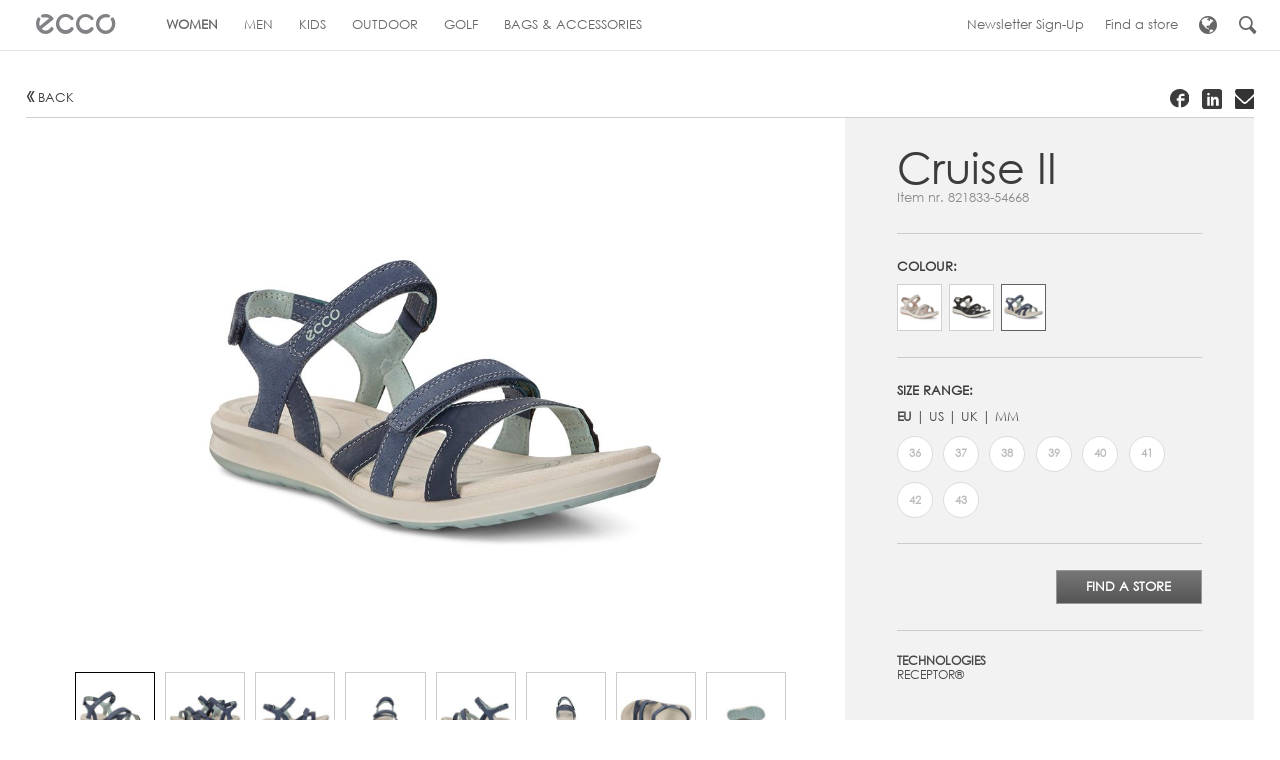

--- FILE ---
content_type: text/html; charset=utf-8
request_url: https://ae.ecco.com/en-ae/ladies/product-types/sandals/+cruise+ii-821833-54668
body_size: 16666
content:

<!DOCTYPE html>
<!--[if IE 7]><html class="no-js not-mobile lt-ie10 lt-ie9 lt-ie8" lang="en" dir="ltr"><![endif]-->
<!--[if IE 8]><html class="no-js not-mobile lt-ie10 lt-ie9" lang="en" dir="ltr"><![endif]-->
<!--[if IE 9]><html class="no-js not-mobile lt-ie10" lang="en" dir="ltr"><![endif]-->
<!--[if gt IE 9]><!-->
<html class="no-js not-mobile" lang="en" dir="ltr">
<!--<![endif]-->
<head>
    <!-- WebEccoDefault.aspx -->
    
    <script id="CookieConsent" src="https://policy.app.cookieinformation.com/uc.js" data-culture="EN" type="text/javascript"></script>
    
        <title> Cruise II - ECCO.com</title>

        <!-- METADATA - 8.1-1  -->
        <!-- ECCOGLOBALWEB4 - Index: catalog1 -->
        <meta charset="utf-8" />        
        <meta name="description" content="" />
        <meta name="viewport" content="width=device-width, initial-scale=1.0, minimum-scale=1.0, maximum-scale=1.0, user-scalable=no"/>
        <meta name="format-detection" content="telephone=no"/>
        
        <meta http-equiv="X-UA-Compatible" content="IE=edge"/>
        <link rel="alternate" type="application/rss+xml" title="ECCO News" href="https://global.ecco.com/en/company/newsroom/news?rss=1" />
        
    
        <meta property="og:title" content=" Cruise II - Blue"/>
        <meta property="og:description" content=""/>
        <meta property="og:image" content="https://global.ecco.com/-/media/import/catalog/211/01/010103/821833/54668/821833-54668-main.jpg"/>
        <meta property="og:url" content="https://ae.ecco.com/en-ae/ladies/product-types/sandals/+cruise+ii-821833-54668"/>
        <meta property="og:site_name" content="Ecco"/>
        <meta property="og:type" content="website"/>

        <link rel="canonical" href="https://ae.ecco.com/en-ae/ladies/product-types/sandals/+cruise+ii-821833-54668"/>
   
        


    <!-- ICONS -->
    <link rel="shortcut icon" href="https://global.ecco.com/favicon.ico" />
    <link rel="apple-touch-icon-precomposed" sizes="144x144" href="https://global.ecco.com/gfx/Ecco/favicons/apple-touch-icon-144x144-precomposed.png" />
    <link rel="apple-touch-icon-precomposed" sizes="114x114" href="https://global.ecco.com/gfx/Ecco/favicons/apple-touch-icon-114x114-precomposed.png" />
    <link rel="apple-touch-icon-precomposed" sizes="72x72" href="https://global.ecco.com/gfx/Ecco/favicons/apple-touch-icon-72x72-precomposed.png" />
    <link rel="apple-touch-icon-precomposed" href="https://global.ecco.com/gfx/Ecco/favicons/apple-touch-icon-precomposed.png" />
    <!-- CSS -->
    <link rel="stylesheet" href="https://global.ecco.com/css/c7283e15a5088053dd676ea651ab87af-3cad10b6f75460b537f9994f96c6e536-RequestReducedStyle.css?fqpk="/>

    <link rel="stylesheet" href="https://global.ecco.com/css/549c72ae038e86a8a615fb977f8b6d16-148f7e5956063fb47b9edae2cbec6bb4-RequestReducedStyle.css?fqpk="/>

    <link rel="stylesheet" href="https://global.ecco.com/css/abd90d7042d8d866b9da545b8a1975a8-5101b6cc807a2d3b86c76c29f7f44908-RequestReducedStyle.css?fqpk="/>

    

    
    <!-- SCRIPT -->
    
    <script src="https://global.ecco.com/js/Ecco/vendor/modernizr-3.3.1.min.js"></script>
    
    
</head>
<body id="body" class="eccocatalogpage_product">
    
<!-- GTM Config -->
<script>var dataLayer = [];</script>
<!-- End GTM Config -->
<!-- GTM Container: ecco.com -->
<noscript>
    <iframe src="//www.googletagmanager.com/ns.html?id=GTM-96PL" height="0" width="0" style="display: none; visibility: hidden;"></iframe>
</noscript>
<script>(function (w, d, s, l, i) { w[l] = w[l] || []; w[l].push({ 'gtm.start': new Date().getTime(), event: 'gtm.js' }); var f = d.getElementsByTagName(s)[0], j = d.createElement(s), dl = l != 'dataLayer' ? '&l=' + l : ''; j.async = true; j.src = '//www.googletagmanager.com/gtm.js?id=' + i + dl; f.parentNode.insertBefore(j, f); })(window, document, 'script', 'dataLayer', 'GTM-96PL');</script>
<!-- End GTM Container -->

    
    <form method="post" action="/en-ae/ladies/product-types/sandals/+cruise+ii-821833-54668" id="iform" novalidate="novalidate">
<div class="aspNetHidden">
<input type="hidden" name="__VIEWSTATE" id="__VIEWSTATE" value="/[base64]" />
</div>

<script type="text/javascript">
//<![CDATA[
var theForm = document.forms['iform'];
if (!theForm) {
    theForm = document.iform;
}
function __doPostBack(eventTarget, eventArgument) {
    if (!theForm.onsubmit || (theForm.onsubmit() != false)) {
        theForm.__EVENTTARGET.value = eventTarget;
        theForm.__EVENTARGUMENT.value = eventArgument;
        theForm.submit();
    }
}
//]]>
</script>


<script src="/WebResource.axd?d=nXKYoz48qMeoYveJDvFqPc60feS8ckjvey3b2hsjEcYFKQjj8Pm_VTcwkdemBxf8hTHGo2pH3CmciR6UkY3KajcDCDy6HK2yWgnAfxPI-NY1&amp;t=638470163903148691" type="text/javascript"></script>

<div class="aspNetHidden">

	<input type="hidden" name="__VIEWSTATEGENERATOR" id="__VIEWSTATEGENERATOR" value="794DDA76" />
	<input type="hidden" name="__SCROLLPOSITIONX" id="__SCROLLPOSITIONX" value="0" />
	<input type="hidden" name="__SCROLLPOSITIONY" id="__SCROLLPOSITIONY" value="0" />
	<input type="hidden" name="__EVENTTARGET" id="__EVENTTARGET" value="" />
	<input type="hidden" name="__EVENTARGUMENT" id="__EVENTARGUMENT" value="" />
	<input type="hidden" name="__EVENTVALIDATION" id="__EVENTVALIDATION" value="/wEdAAKJlR14rNYolZ2Pjbnz/Dt+HrYa0q+4uTAntFsGNXOOX30az80KzRvkmqlvnWeXes/5cacXvvxrFjtiRXeNgcjU" />
</div>
        <div id="navigation" role="navigation" class="clearfix no-megamenu">
            <div class="inner-navigation">
                <div id="primary-navigation">
                    <!-- Home navigation -->
                    
<nav id="home">

<a href="https://ae.ecco.com" title="" >
	<span class="icon" aria-hidden="true">&#x21;</span>
	<span class="label visuallyhidden">
		
	</span>
</a>

</nav>

                    <!-- Primary navigation -->
                    
    <!-- Level One -->
    
            <nav id="menu">
                <ul class="level-one clearfix">
        
            

    <li class="level-one-item active">
        <a href="/en-ae/ladies" title="Browse through the Women's Collection">
            <span aria-hidden="true" class="icon mobile-icon collapse"></span>
            <span aria-hidden="true" class="icon mobile-icon uncollapse"></span>
            <span class="link-text">
                Women
            </span>
        </a>

        
            <div class="subnav-wrapper">

                <!-- Level Two Repeater -->
                
                        <ul class="level-two">
                    
                        <li id="ctl05_LevelOne_ctl00_0_LevelTwo_0_LevelTwoItem_0" class="level-two-item active pos-0 active">
                            
                            <p id="ctl05_LevelOne_ctl00_0_LevelTwo_0_Level2SubitemHeading_0" class="sub-heading">Product types</p>
                            

                            <div id="ctl05_LevelOne_ctl00_0_LevelTwo_0_SubNavLevel3Wrapper_0" class="subnav-wrapper auto-expand">

                                    <!-- Level 3 Repeater -->
                                    
                                            <ul class="level-three">
                                        
                                            <li id="ctl05_LevelOne_ctl00_0_LevelTwo_0_LevelThree_0_LevelThreeItem_0" class="level-three-item">
                                                <a href="/en-ae/ladies/product-types/shoes" title="Shoes">
                                                    <span class="link-text">Shoes</span>
                                                </a>
                                            </li>
                                        
                                            <li id="ctl05_LevelOne_ctl00_0_LevelTwo_0_LevelThree_0_LevelThreeItem_1" class="level-three-item">
                                                <a href="/en-ae/ladies/product-types/heels" title="Heels">
                                                    <span class="link-text">Heels</span>
                                                </a>
                                            </li>
                                        
                                            <li id="ctl05_LevelOne_ctl00_0_LevelTwo_0_LevelThree_0_LevelThreeItem_2" class="level-three-item">
                                                <a href="/en-ae/ladies/product-types/boots" title="Boots">
                                                    <span class="link-text">Boots</span>
                                                </a>
                                            </li>
                                        
                                            <li id="ctl05_LevelOne_ctl00_0_LevelTwo_0_LevelThree_0_LevelThreeItem_3" class="level-three-item active">
                                                <a href="/en-ae/ladies/product-types/sandals" title="Sandals">
                                                    <span class="link-text">Sandals</span>
                                                </a>
                                            </li>
                                        
                                            </ul>
                                        
                                </div>
                        </li>
                    
                        <li id="ctl05_LevelOne_ctl00_0_LevelTwo_0_LevelTwoItem_1" class="level-two-item active pos-1">
                            
                            <p id="ctl05_LevelOne_ctl00_0_LevelTwo_0_Level2SubitemHeading_1" class="sub-heading">Featured collections</p>
                            

                            <div id="ctl05_LevelOne_ctl00_0_LevelTwo_0_SubNavLevel3Wrapper_1" class="subnav-wrapper auto-expand">

                                    <!-- Level 3 Repeater -->
                                    
                                            <ul class="level-three">
                                        
                                            <li id="ctl05_LevelOne_ctl00_0_LevelTwo_0_LevelThree_1_LevelThreeItem_0" class="level-three-item">
                                                <a href="/en-ae/ladies/featured-collections/ecco-cozmo" title="ECCO 2ND Cozmo">
                                                    <span class="link-text">ECCO 2ND Cozmo</span>
                                                </a>
                                            </li>
                                        
                                            <li id="ctl05_LevelOne_ctl00_0_LevelTwo_0_LevelThree_1_LevelThreeItem_1" class="level-three-item">
                                                <a href="/en-ae/ladies/featured-collections/ecco-zipflex" title="ECCO Zipflex">
                                                    <span class="link-text">ECCO Zipflex</span>
                                                </a>
                                            </li>
                                        
                                            <li id="ctl05_LevelOne_ctl00_0_LevelTwo_0_LevelThree_1_LevelThreeItem_2" class="level-three-item">
                                                <a href="/en-ae/ladies/featured-collections/ecco-chunky-sneaker" title="ECCO Chunky Sneaker">
                                                    <span class="link-text">ECCO Chunky Sneaker</span>
                                                </a>
                                            </li>
                                        
                                            <li id="ctl05_LevelOne_ctl00_0_LevelTwo_0_LevelThree_1_LevelThreeItem_3" class="level-three-item">
                                                <a href="/en-ae/ladies/featured-collections/ecco-st1-st1-lite" title="ECCO ST.1 & ST.1 Lite">
                                                    <span class="link-text">ECCO ST.1 & ST.1 Lite</span>
                                                </a>
                                            </li>
                                        
                                            <li id="ctl05_LevelOne_ctl00_0_LevelTwo_0_LevelThree_1_LevelThreeItem_4" class="level-three-item">
                                                <a href="/en-ae/ladies/featured-collections/ecco-biom" title="ECCO BIOM 2.0">
                                                    <span class="link-text">ECCO BIOM 2.0</span>
                                                </a>
                                            </li>
                                        
                                            <li id="ctl05_LevelOne_ctl00_0_LevelTwo_0_LevelThree_1_LevelThreeItem_5" class="level-three-item">
                                                <a href="/en-ae/ladies/featured-collections/ecco-anine" title="ECCO Anine">
                                                    <span class="link-text">ECCO Anine</span>
                                                </a>
                                            </li>
                                        
                                            <li id="ctl05_LevelOne_ctl00_0_LevelTwo_0_LevelThree_1_LevelThreeItem_6" class="level-three-item">
                                                <a href="/en-ae/ladies/featured-collections/ecco-simpil" title="ECCO Simpil">
                                                    <span class="link-text">ECCO Simpil</span>
                                                </a>
                                            </li>
                                        
                                            <li id="ctl05_LevelOne_ctl00_0_LevelTwo_0_LevelThree_1_LevelThreeItem_7" class="level-three-item">
                                                <a href="/en-ae/ladies/featured-collections/thermal-collection" title="ECCO Thermal Collection">
                                                    <span class="link-text">ECCO Thermal Collection</span>
                                                </a>
                                            </li>
                                        
                                            </ul>
                                        
                                </div>
                        </li>
                    
                        </ul>
                    
            </div>
        
    </li>


        
            

    <li class="level-one-item ">
        <a href="/en-ae/men" title="Browse through the Men's Collection">
            <span aria-hidden="true" class="icon mobile-icon collapse"></span>
            <span aria-hidden="true" class="icon mobile-icon uncollapse"></span>
            <span class="link-text">
                Men
            </span>
        </a>

        
            <div class="subnav-wrapper">

                <!-- Level Two Repeater -->
                
                        <ul class="level-two">
                    
                        <li id="ctl05_LevelOne_ctl00_1_LevelTwo_1_LevelTwoItem_0" class="level-two-item active pos-0">
                            
                            <p id="ctl05_LevelOne_ctl00_1_LevelTwo_1_Level2SubitemHeading_0" class="sub-heading">Product types</p>
                            

                            <div id="ctl05_LevelOne_ctl00_1_LevelTwo_1_SubNavLevel3Wrapper_0" class="subnav-wrapper auto-expand">

                                    <!-- Level 3 Repeater -->
                                    
                                            <ul class="level-three">
                                        
                                            <li id="ctl05_LevelOne_ctl00_1_LevelTwo_1_LevelThree_0_LevelThreeItem_0" class="level-three-item">
                                                <a href="/en-ae/men/product-types/shoes" title="Shoes">
                                                    <span class="link-text">Shoes</span>
                                                </a>
                                            </li>
                                        
                                            <li id="ctl05_LevelOne_ctl00_1_LevelTwo_1_LevelThree_0_LevelThreeItem_1" class="level-three-item">
                                                <a href="/en-ae/men/product-types/boots" title="Boots">
                                                    <span class="link-text">Boots</span>
                                                </a>
                                            </li>
                                        
                                            <li id="ctl05_LevelOne_ctl00_1_LevelTwo_1_LevelThree_0_LevelThreeItem_2" class="level-three-item">
                                                <a href="/en-ae/men/product-types/sandals" title="Sandals">
                                                    <span class="link-text">Sandals</span>
                                                </a>
                                            </li>
                                        
                                            <li id="ctl05_LevelOne_ctl00_1_LevelTwo_1_LevelThree_0_LevelThreeItem_3" class="level-three-item">
                                                <a href="/en-ae/men/product-types/running" title="Running">
                                                    <span class="link-text">Running</span>
                                                </a>
                                            </li>
                                        
                                            </ul>
                                        
                                </div>
                        </li>
                    
                        <li id="ctl05_LevelOne_ctl00_1_LevelTwo_1_LevelTwoItem_1" class="level-two-item active pos-1">
                            
                            <p id="ctl05_LevelOne_ctl00_1_LevelTwo_1_Level2SubitemHeading_1" class="sub-heading">Featured collections</p>
                            

                            <div id="ctl05_LevelOne_ctl00_1_LevelTwo_1_SubNavLevel3Wrapper_1" class="subnav-wrapper auto-expand">

                                    <!-- Level 3 Repeater -->
                                    
                                            <ul class="level-three">
                                        
                                            <li id="ctl05_LevelOne_ctl00_1_LevelTwo_1_LevelThree_1_LevelThreeItem_0" class="level-three-item">
                                                <a href="/en-ae/men/featured-collections/ecco-citytray-lite" title="ECCO Citytray Lite">
                                                    <span class="link-text">ECCO Citytray Lite</span>
                                                </a>
                                            </li>
                                        
                                            <li id="ctl05_LevelOne_ctl00_1_LevelTwo_1_LevelThree_1_LevelThreeItem_1" class="level-three-item">
                                                <a href="/en-ae/men/featured-collections/ecco-zipflex" title="ECCO Zipflex">
                                                    <span class="link-text">ECCO Zipflex</span>
                                                </a>
                                            </li>
                                        
                                            <li id="ctl05_LevelOne_ctl00_1_LevelTwo_1_LevelThree_1_LevelThreeItem_2" class="level-three-item">
                                                <a href="/en-ae/men/featured-collections/ecco-chunky-sneaker" title="ECCO Chunky Sneaker">
                                                    <span class="link-text">ECCO Chunky Sneaker</span>
                                                </a>
                                            </li>
                                        
                                            <li id="ctl05_LevelOne_ctl00_1_LevelTwo_1_LevelThree_1_LevelThreeItem_3" class="level-three-item">
                                                <a href="/en-ae/men/featured-collections/ecco-st1-st1-lite" title="ECCO ST.1 & ST.1 Lite">
                                                    <span class="link-text">ECCO ST.1 & ST.1 Lite</span>
                                                </a>
                                            </li>
                                        
                                            <li id="ctl05_LevelOne_ctl00_1_LevelTwo_1_LevelThree_1_LevelThreeItem_4" class="level-three-item">
                                                <a href="/en-ae/men/featured-collections/ecco-biom" title="ECCO BIOM 2.0">
                                                    <span class="link-text">ECCO BIOM 2.0</span>
                                                </a>
                                            </li>
                                        
                                            <li id="ctl05_LevelOne_ctl00_1_LevelTwo_1_LevelThree_1_LevelThreeItem_5" class="level-three-item">
                                                <a href="/en-ae/men/featured-collections/ecco-st1-hybrid" title="ECCO ST.1 Hybrid">
                                                    <span class="link-text">ECCO ST.1 Hybrid</span>
                                                </a>
                                            </li>
                                        
                                            </ul>
                                        
                                </div>
                        </li>
                    
                        </ul>
                    
            </div>
        
    </li>


        
            

    <li class="level-one-item ">
        <a href="/en-ae/kids" title="Browse through the Kids' Collection">
            <span aria-hidden="true" class="icon mobile-icon collapse"></span>
            <span aria-hidden="true" class="icon mobile-icon uncollapse"></span>
            <span class="link-text">
                Kids
            </span>
        </a>

        
            <div class="subnav-wrapper">

                <!-- Level Two Repeater -->
                
                        <ul class="level-two">
                    
                        <li id="ctl05_LevelOne_ctl00_2_LevelTwo_2_LevelTwoItem_0" class="level-two-item active pos-0">
                            
                            <p id="ctl05_LevelOne_ctl00_2_LevelTwo_2_Level2SubitemHeading_0" class="sub-heading">Kids' selection</p>
                            

                            <div id="ctl05_LevelOne_ctl00_2_LevelTwo_2_SubNavLevel3Wrapper_0" class="subnav-wrapper auto-expand">

                                    <!-- Level 3 Repeater -->
                                    
                                            <ul class="level-three">
                                        
                                            <li id="ctl05_LevelOne_ctl00_2_LevelTwo_2_LevelThree_0_LevelThreeItem_0" class="level-three-item">
                                                <a href="/en-ae/kids/product-types/boys" title="Boys">
                                                    <span class="link-text">Boys</span>
                                                </a>
                                            </li>
                                        
                                            <li id="ctl05_LevelOne_ctl00_2_LevelTwo_2_LevelThree_0_LevelThreeItem_1" class="level-three-item">
                                                <a href="/en-ae/kids/product-types/girls" title="Girls">
                                                    <span class="link-text">Girls</span>
                                                </a>
                                            </li>
                                        
                                            </ul>
                                        
                                </div>
                        </li>
                    
                        <li id="ctl05_LevelOne_ctl00_2_LevelTwo_2_LevelTwoItem_1" class="level-two-item active pos-1">
                            
                            <p id="ctl05_LevelOne_ctl00_2_LevelTwo_2_Level2SubitemHeading_1" class="sub-heading">Featured collections</p>
                            

                            <div id="ctl05_LevelOne_ctl00_2_LevelTwo_2_SubNavLevel3Wrapper_1" class="subnav-wrapper auto-expand">

                                    <!-- Level 3 Repeater -->
                                    
                                            <ul class="level-three">
                                        
                                            <li id="ctl05_LevelOne_ctl00_2_LevelTwo_2_LevelThree_1_LevelThreeItem_0" class="level-three-item">
                                                <a href="/en-ae/kids/featured-collections/ecco-cozmo" title="ECCO 2ND Cozmo">
                                                    <span class="link-text">ECCO 2ND Cozmo</span>
                                                </a>
                                            </li>
                                        
                                            <li id="ctl05_LevelOne_ctl00_2_LevelTwo_2_LevelThree_1_LevelThreeItem_1" class="level-three-item">
                                                <a href="/en-ae/kids/featured-collections/ecco-street-tray" title="ECCO Street Tray">
                                                    <span class="link-text">ECCO Street Tray</span>
                                                </a>
                                            </li>
                                        
                                            <li id="ctl05_LevelOne_ctl00_2_LevelTwo_2_LevelThree_1_LevelThreeItem_2" class="level-three-item">
                                                <a href="/en-ae/kids/featured-collections/ecco-sp1-lite" title="ECCP SP.1 Lite">
                                                    <span class="link-text">ECCP SP.1 Lite</span>
                                                </a>
                                            </li>
                                        
                                            <li id="ctl05_LevelOne_ctl00_2_LevelTwo_2_LevelThree_1_LevelThreeItem_3" class="level-three-item">
                                                <a href="/en-ae/kids/featured-collections/ecco-street-tray-gt" title="ECCO Street Tray GT">
                                                    <span class="link-text">ECCO Street Tray GT</span>
                                                </a>
                                            </li>
                                        
                                            <li id="ctl05_LevelOne_ctl00_2_LevelTwo_2_LevelThree_1_LevelThreeItem_4" class="level-three-item">
                                                <a href="/en-ae/kids/featured-collections/ecco-sp1-lite-sandal" title="ECCO SP.1 Lite Sandal">
                                                    <span class="link-text">ECCO SP.1 Lite Sandal</span>
                                                </a>
                                            </li>
                                        
                                            <li id="ctl05_LevelOne_ctl00_2_LevelTwo_2_LevelThree_1_LevelThreeItem_5" class="level-three-item">
                                                <a href="/en-ae/kids/featured-collections/ecco-sp1-lite-infants" title="ECCO SP.1 Lite Infants ">
                                                    <span class="link-text">ECCO SP.1 Lite Infants </span>
                                                </a>
                                            </li>
                                        
                                            <li id="ctl05_LevelOne_ctl00_2_LevelTwo_2_LevelThree_1_LevelThreeItem_6" class="level-three-item">
                                                <a href="/en-ae/kids/featured-collections/ecco-sp1-lite-sandal-infants" title="ECCO SP.1 Lite Sandal Infants ">
                                                    <span class="link-text">ECCO SP.1 Lite Sandal Infants </span>
                                                </a>
                                            </li>
                                        
                                            <li id="ctl05_LevelOne_ctl00_2_LevelTwo_2_LevelThree_1_LevelThreeItem_7" class="level-three-item">
                                                <a href="/en-ae/kids/featured-collections/ecco-xtrinsic" title="ECCO X-Trinsic Kids">
                                                    <span class="link-text">ECCO X-Trinsic Kids</span>
                                                </a>
                                            </li>
                                        
                                            <li id="ctl05_LevelOne_ctl00_2_LevelTwo_2_LevelThree_1_LevelThreeItem_8" class="level-three-item">
                                                <a href="/en-ae/kids/featured-collections/ecco-intervene" title="ECCO Intervene">
                                                    <span class="link-text">ECCO Intervene</span>
                                                </a>
                                            </li>
                                        
                                            </ul>
                                        
                                </div>
                        </li>
                    
                        </ul>
                    
            </div>
        
    </li>


        
            

    <li class="level-one-item  nosub">
        <a href="/en-ae/outsiders" title="Meet the ECCO Outsiders">
            <span aria-hidden="true" class="icon mobile-icon collapse"></span>
            <span aria-hidden="true" class="icon mobile-icon uncollapse"></span>
            <span class="link-text">
                Outdoor
            </span>
        </a>

        
    </li>


        
            

    <li class="level-one-item  nosub">
        <a href="/en-ae/golf" title="Golf">
            <span aria-hidden="true" class="icon mobile-icon collapse"></span>
            <span aria-hidden="true" class="icon mobile-icon uncollapse"></span>
            <span class="link-text">
                Golf
            </span>
        </a>

        
    </li>


        
            

    <li class="level-one-item ">
        <a href="/en-ae/shoe-care" title="Browse through the Bags & Accessories Collection">
            <span aria-hidden="true" class="icon mobile-icon collapse"></span>
            <span aria-hidden="true" class="icon mobile-icon uncollapse"></span>
            <span class="link-text">
                Bags & accessories
            </span>
        </a>

        
            <div class="subnav-wrapper">

                <!-- Level Two Repeater -->
                
                        <ul class="level-two">
                    
                        <li id="ctl05_LevelOne_ctl00_5_LevelTwo_5_LevelTwoItem_0" class="level-two-item active pos-0">
                            
                            <p id="ctl05_LevelOne_ctl00_5_LevelTwo_5_Level2SubitemHeading_0" class="sub-heading">Product types</p>
                            

                            <div id="ctl05_LevelOne_ctl00_5_LevelTwo_5_SubNavLevel3Wrapper_0" class="subnav-wrapper auto-expand">

                                    <!-- Level 3 Repeater -->
                                    
                                            <ul class="level-three">
                                        
                                            <li id="ctl05_LevelOne_ctl00_5_LevelTwo_5_LevelThree_0_LevelThreeItem_0" class="level-three-item">
                                                <a href="/en-ae/shoe-care/product-types/ccp" title="Clean, Care and Protect">
                                                    <span class="link-text">Clean, Care and Protect</span>
                                                </a>
                                            </li>
                                        
                                            <li id="ctl05_LevelOne_ctl00_5_LevelTwo_5_LevelThree_0_LevelThreeItem_1" class="level-three-item">
                                                <a href="/en-ae/shoe-care/product-types/shoe-accessories" title="Shoe accessories">
                                                    <span class="link-text">Shoe accessories</span>
                                                </a>
                                            </li>
                                        
                                            </ul>
                                        
                                </div>
                        </li>
                    
                        </ul>
                    
            </div>
        
    </li>


        
            </ul>
            </nav>
        

                </div>

                <!-- Service navigation -->
                <div id="secondary-container">
                    
<nav id="secondary-navigation">
    <ul class="level-one clearfix">
        
                <li id="ctl06_RepLevelOne_ServiceItem_0" style="" aria-label="Newsletter Sign-Up">
                    <a href="https://profile.ecco.com/Signup?mid=AE&amp;type=Email" target="_blank">
                        <!--<span id="ctl06_RepLevelOne_ServiceIcon_0" aria-hidden="true" class="icon mobile-icon"></span>-->
                        <span class="label" style="">
                            Newsletter Sign-Up
                        </span>
                    </a>
                </li>
            
                <li id="ctl06_RepLevelOne_ServiceItem_1" style="" aria-label="Find a store">
                    <a href="https://global.ecco.com:443/en-ae/service/find-a-store" title="Click here to find a store near you">
                        <!--<span id="ctl06_RepLevelOne_ServiceIcon_1" aria-hidden="true" class="icon mobile-icon findastore"></span>-->
                        <span class="label" style="">
                            Find a store
                        </span>
                    </a>
                </li>
            
        
            <li class="menu-country-selector">
                <a href="http://global.ecco.com/en/select-country" title="Choose location">
                    <span class="icon globe tablet-hide" aria-hidden="true"></span>
                   <span class="label tablet-show">
                        Choose location
                    </span>
                </a>
            </li>
        
        
        
        <li class="menu-search-toggle tablet-hide">
            <a href="javascript:void(null);" title="">
                <span class="icon search" aria-hidden="true"></span>
            </a>
        </li>
        
    </ul>
</nav>
                </div>
            </div>
        </div>
        <div class="page fixed clearfix">
            <div id="top" class="visuallyhidden"></div>
            
<div class="important-messages">
    <!--[if lt IE 9]>
        <div class="chromeframe">You are using an <strong>outdated</strong> browser. Please <a href="http://browsehappy.com/" target="_blank">upgrade your browser</a> or <a href="http://www.google.com/chromeframe/?redirect=true" target="_blank">activate Google Chrome Frame</a> to improve your experience.</div>
    <![endif]-->
    
</div>


            <header id="header" class="no-megamenu">
                <nav class="off-canvas-navigation clearfix">
                    <ul>
                        <!-- Menu expand button -->
                        <li class="menu-item"><a class="menu-button" href="javascript:void(null);"><span
                            class="icon" aria-hidden="true">&#x22;</span></a> </li>
                        <!-- Home navigation -->
                        <li class="logo">
                            
<a href="https://ae.ecco.com" title="" >
	<span class="icon" aria-hidden="true">&#x21;</span>
	<span class="label visuallyhidden">
		
	</span>
</a>

                        </li>
                        <!-- Search toggle -->
                        
    <!-- Search expand button -->
    <li class="search-item"><a class="search-button" href="javascript:void(null);"><span class="icon" aria-hidden="true">&#x23;</span> </a></li>


                    </ul>
                </nav>
            </header>
            <!-- Search navigation -->
            
    <div class="search-panel search-menu">
        <div class="search-box">
            <div class="search-bar-wrapper">
	
                <div class="input-wrapper">
                    <input name="ctl10$SearchInput" type="text" id="ctl10_SearchInput" class="search-input" autocomplete="off" placeholder="" aria-label="" />
				    <div class="gradient">&nbsp;</div>
                    <div class="icon search-button">#</div>
                    <div class="ajax-loader"><img src="https://global.ecco.com/gfx/Ecco/blank.gif" data-src="https://global.ecco.com/gfx/Ecco/ajax-loader.gif" alt=""/></div>
                </div>
            
</div>
            <div class="search-results">
            </div>
        </div>
    </div>


            <div id="main" role="main">
                
                
<div class="grid-wrapper">
    <div class="product-page item-details">
        <div class="content-pad">
            <div class="page-tools clearfix">
                <div class="back-link"><a href="javascript:history.back(-1);">Back</a></div>
<div class="share-box-wrapper">
    <div class="addthis_toolbox addthis_default_style">
        
                <ul class="share-list clearfix">
            
                <li>
                    <a id="gridzone_0_tools_1_RepeaterShare_ShareLink_0" class="addthis_button_facebook" target="_self" fb:like:locale="en_GB" fb:like:width="100">
                        <img src="https://global.ecco.com/-/media/images/ecco/shared/socialicons/svg/facebook2.svg" id="gridzone_0_tools_1_RepeaterShare_ShareImage_0" alt="Facebook" />
                        
                    </a>
                </li>
            
                <li>
                    <a id="gridzone_0_tools_1_RepeaterShare_ShareLink_1" class="addthis_button_linkedin" target="_self">
                        <img src="https://global.ecco.com/-/media/images/ecco/shared/socialicons/svg/linkedin.svg" id="gridzone_0_tools_1_RepeaterShare_ShareImage_1" alt="LinkedIn" />
                        
                    </a>
                </li>
            
                <li>
                    <a id="gridzone_0_tools_1_RepeaterShare_ShareLink_2" class="addthis_button_email" target="_self">
                        <img src="https://global.ecco.com/-/media/images/ecco/shared/socialicons/svg/letter.svg" id="gridzone_0_tools_1_RepeaterShare_ShareImage_2" alt="Send to a friend" />
                        
                    </a>
                </li>
            
                </ul>
    </div>
</div>

    <script type='text/javascript' src='https://s7.addthis.com/js/250/addthis_widget.js'></script>

            </div>
        </div>
        
<div class="content-pad">
    <div class="product-page-top">
        <div class="grid">
            <div class="col-2-3 tablet-col-1-1">
                <div class="content-pad-all">

                    

                    <div class="js-shoe-angle-slider-wrap shoe-angle-slider-wrap">
                        <!-- large images : start -->
                        <div class="image-container js-image-container">
                            <ul class="slides">
                                <li>
                                    <img itemprop="photo" src="https://global.ecco.com/-/media/import/catalog/211/01/010103/821833/54668/821833-54668-main.jpg?mw=788" alt=" Cruise II (Blue)" class="portrait" />
                                </li>
                                <li id="gridzone_0_productinfo_0_PairImageLarge">
                                    <img itemprop="photo" src="https://global.ecco.com/gfx/Ecco/blank.gif" data-original="https://global.ecco.com/-/media/import/catalog/211/01/010103/821833/54668/821833-54668-pair.jpg?mw=788" alt=" Cruise II (Blue)" class="portrait lazy bind-lazy" />
                                </li>
                                
                                        <li>
                                            <img itemprop="photo" src="https://global.ecco.com/gfx/Ecco/blank.gif" data-original="https://global.ecco.com/-/media/import/catalog/211/01/010103/821833/54668/821833-54668-outside.jpg?mw=788" alt=" Cruise II (Blue)" class="portrait lazy bind-lazy" />
                                        </li>
                                    
                                        <li>
                                            <img itemprop="photo" src="https://global.ecco.com/gfx/Ecco/blank.gif" data-original="https://global.ecco.com/-/media/import/catalog/211/01/010103/821833/54668/821833-54668-front.jpg?mw=788" alt=" Cruise II (Blue)" class="portrait lazy bind-lazy" />
                                        </li>
                                    
                                        <li>
                                            <img itemprop="photo" src="https://global.ecco.com/gfx/Ecco/blank.gif" data-original="https://global.ecco.com/-/media/import/catalog/211/01/010103/821833/54668/821833-54668-inside.jpg?mw=788" alt=" Cruise II (Blue)" class="portrait lazy bind-lazy" />
                                        </li>
                                    
                                        <li>
                                            <img itemprop="photo" src="https://global.ecco.com/gfx/Ecco/blank.gif" data-original="https://global.ecco.com/-/media/import/catalog/211/01/010103/821833/54668/821833-54668-heel.jpg?mw=788" alt=" Cruise II (Blue)" class="portrait lazy bind-lazy" />
                                        </li>
                                    
                                        <li>
                                            <img itemprop="photo" src="https://global.ecco.com/gfx/Ecco/blank.gif" data-original="https://global.ecco.com/-/media/import/catalog/211/01/010103/821833/54668/821833-54668-top.jpg?mw=788" alt=" Cruise II (Blue)" class="portrait lazy bind-lazy" />
                                        </li>
                                    
                                        <li>
                                            <img itemprop="photo" src="https://global.ecco.com/gfx/Ecco/blank.gif" data-original="https://global.ecco.com/-/media/import/catalog/211/01/010103/821833/54668/821833-54668-sole.jpg?mw=788" alt=" Cruise II (Blue)" class="portrait lazy bind-lazy" />
                                        </li>
                                    
                            </ul>
                        </div>
                        <!-- large images : end -->

                        
                            <!-- thumbs : start -->
                            <div class="shoe-angle-list-wrap js-product-angle-list-wrap" id="shoe-angles-start">
                                <ul class="slides">
                                    <li><a href="#" class="angle-link js-product-link">
                                        <img itemprop="photo" src="https://global.ecco.com/-/media/import/catalog/211/01/010103/821833/54668/821833-54668-main.jpg?w=166&amp;h=166&amp;bc=ffffff" alt=" Cruise II (Blue)">
                                    </a></li>

                                    <li id="gridzone_0_productinfo_0_PairImage"><a href="#" class="angle-link js-product-link">
                                        <img itemprop="photo" src="https://global.ecco.com/-/media/import/catalog/211/01/010103/821833/54668/821833-54668-pair.jpg?w=166&amp;h=166&amp;bc=ffffff" alt=" Cruise II (Blue)">
                                    </a></li>
                                            <li>
                                                <a href="#" class="angle-link js-product-link">
                                                    <img itemprop="photo" src="https://global.ecco.com/-/media/import/catalog/211/01/010103/821833/54668/821833-54668-outside.jpg?w=166&amp;h=166&amp;bc=ffffff" alt=" Cruise II (Blue)" />
                                                </a>
                                            </li>
                                        
                                            <li>
                                                <a href="#" class="angle-link js-product-link">
                                                    <img itemprop="photo" src="https://global.ecco.com/-/media/import/catalog/211/01/010103/821833/54668/821833-54668-front.jpg?w=166&amp;h=166&amp;bc=ffffff" alt=" Cruise II (Blue)" />
                                                </a>
                                            </li>
                                        
                                            <li>
                                                <a href="#" class="angle-link js-product-link">
                                                    <img itemprop="photo" src="https://global.ecco.com/-/media/import/catalog/211/01/010103/821833/54668/821833-54668-inside.jpg?w=166&amp;h=166&amp;bc=ffffff" alt=" Cruise II (Blue)" />
                                                </a>
                                            </li>
                                        
                                            <li>
                                                <a href="#" class="angle-link js-product-link">
                                                    <img itemprop="photo" src="https://global.ecco.com/-/media/import/catalog/211/01/010103/821833/54668/821833-54668-heel.jpg?w=166&amp;h=166&amp;bc=ffffff" alt=" Cruise II (Blue)" />
                                                </a>
                                            </li>
                                        
                                            <li>
                                                <a href="#" class="angle-link js-product-link">
                                                    <img itemprop="photo" src="https://global.ecco.com/-/media/import/catalog/211/01/010103/821833/54668/821833-54668-top.jpg?w=166&amp;h=166&amp;bc=ffffff" alt=" Cruise II (Blue)" />
                                                </a>
                                            </li>
                                        
                                            <li>
                                                <a href="#" class="angle-link js-product-link">
                                                    <img itemprop="photo" src="https://global.ecco.com/-/media/import/catalog/211/01/010103/821833/54668/821833-54668-sole.jpg?w=166&amp;h=166&amp;bc=ffffff" alt=" Cruise II (Blue)" />
                                                </a>
                                            </li>
                                        
                                </ul>
                            </div>
                            <!-- thumbs : end -->
                        
                    </div>

                </div>
            </div>
            <div class="col-1-3 tablet-col-1-1 right-col">
                <div class="product-view-sidebar-wrap">
                    
                    <div class="product-name-id-wrap">
                        <h1 itemprop="name"> Cruise II</h1>
                        <div class="product-id">
                            Item nr.
                            <span itemprop="productID">821833-54668</span>
                        </div>
                    </div>

                    
                    <div class="shoe-variant-list-wrap">
                        <h2>Colour:</h2>
                        <ul class="shoe-variant-list clearfix">
                            
                                    <li >
                                        <a itemprop="isSimilarTo" href="https://ae.ecco.com/en-ae/ladies/product-types/sandals/+cruise+ii-821833-50862" data-article="821833" data-variant="50862">
                                            <img src="https://global.ecco.com/-/media/import/catalog/211/01/010103/821833/50862/821833-50862-main.jpg?w=200&amp;h=200&amp;bc=ffffff"
                                                alt=" Cruise II" />
                                        </a>
                                    </li>
                                
                                    <li >
                                        <a itemprop="isSimilarTo" href="https://ae.ecco.com/en-ae/ladies/product-types/sandals/+cruise+ii-821833-51707" data-article="821833" data-variant="51707">
                                            <img src="https://global.ecco.com/-/media/import/catalog/211/01/010103/821833/51707/821833-51707-main.jpg?w=200&amp;h=200&amp;bc=ffffff"
                                                alt=" Cruise II" />
                                        </a>
                                    </li>
                                
                                    <li class="selected">
                                        <a itemprop="isSimilarTo" href="https://ae.ecco.com/en-ae/ladies/product-types/sandals/+cruise+ii-821833-54668" data-article="821833" data-variant="54668">
                                            <img src="https://global.ecco.com/-/media/import/catalog/211/01/010103/821833/54668/821833-54668-main.jpg?w=200&amp;h=200&amp;bc=ffffff"
                                                alt=" Cruise II (Blue)" />
                                        </a>
                                    </li>
                                
                        </ul>
                    </div>

                    <div id="gridzone_0_productinfo_0_ShoeSizeRange" class="size-info-wrap">
                        <h2>Size range:</h2>
                        <div class="tabs-container js-tabs-container">
                            <div class="tabs js-tabs">
                                <a href="#size_EU" class="selected">EU</a>
                                <a href="#size_US">US</a>
                                <a href="#size_UK">UK</a>
                                <a href="#size_MM">MM</a>
                            </div>
                            <div class="tab-content-wrap">
                                <div id="size_EU" class="tab-content js-tab-content">
                                    
                                            <span class="size js-toggle-selected shoesize-select disabled " data-buy-online-url=""><span class="text-label">36</span></span>
                                        
                                            <span class="size js-toggle-selected shoesize-select disabled " data-buy-online-url=""><span class="text-label">37</span></span>
                                        
                                            <span class="size js-toggle-selected shoesize-select disabled " data-buy-online-url=""><span class="text-label">38</span></span>
                                        
                                            <span class="size js-toggle-selected shoesize-select disabled " data-buy-online-url=""><span class="text-label">39</span></span>
                                        
                                            <span class="size js-toggle-selected shoesize-select disabled " data-buy-online-url=""><span class="text-label">40</span></span>
                                        
                                            <span class="size js-toggle-selected shoesize-select disabled " data-buy-online-url=""><span class="text-label">41</span></span>
                                        
                                            <span class="size js-toggle-selected shoesize-select disabled " data-buy-online-url=""><span class="text-label">42</span></span>
                                        
                                            <span class="size js-toggle-selected shoesize-select disabled " data-buy-online-url=""><span class="text-label">43</span></span>
                                        
                                </div>
                                <div id="size_US" class="tab-content js-tab-content">
                                    
                                            <span class="size js-toggle-selected shoesize-select disabled " data-buy-online-url=""><span class="text-label">4</span></span>
                                        
                                            <span class="size js-toggle-selected shoesize-select disabled has-slash" data-buy-online-url=""><span class="text-label">4.5 / 5</span></span>
                                        
                                            <span class="size js-toggle-selected shoesize-select disabled " data-buy-online-url=""><span class="text-label">5.5</span></span>
                                        
                                            <span class="size js-toggle-selected shoesize-select disabled has-slash" data-buy-online-url=""><span class="text-label">5 / 5.5</span></span>
                                        
                                            <span class="size js-toggle-selected shoesize-select disabled has-slash" data-buy-online-url=""><span class="text-label">6 / 6.5</span></span>
                                        
                                            <span class="size js-toggle-selected shoesize-select disabled has-slash" data-buy-online-url=""><span class="text-label">7 / 7.5</span></span>
                                        
                                            <span class="size js-toggle-selected shoesize-select disabled has-slash" data-buy-online-url=""><span class="text-label">8 / 8.5</span></span>
                                        
                                            <span class="size js-toggle-selected shoesize-select disabled has-slash" data-buy-online-url=""><span class="text-label">9 / 9.5</span></span>
                                        
                                </div>
                                <div id="size_UK" class="tab-content js-tab-content">
                                    
                                            <span class="size js-toggle-selected shoesize-select disabled " data-buy-online-url=""><span class="text-label">3½</span></span>
                                        
                                            <span class="size js-toggle-selected shoesize-select disabled " data-buy-online-url=""><span class="text-label">4-4½</span></span>
                                        
                                            <span class="size js-toggle-selected shoesize-select disabled " data-buy-online-url=""><span class="text-label">5</span></span>
                                        
                                            <span class="size js-toggle-selected shoesize-select disabled " data-buy-online-url=""><span class="text-label">5½-6</span></span>
                                        
                                            <span class="size js-toggle-selected shoesize-select disabled " data-buy-online-url=""><span class="text-label">6½-7</span></span>
                                        
                                            <span class="size js-toggle-selected shoesize-select disabled " data-buy-online-url=""><span class="text-label">7.5</span></span>
                                        
                                            <span class="size js-toggle-selected shoesize-select disabled has-slash" data-buy-online-url=""><span class="text-label">8 / 8.5</span></span>
                                        
                                            <span class="size js-toggle-selected shoesize-select disabled " data-buy-online-url=""><span class="text-label">9</span></span>
                                        
                                </div>
                                <div id="size_MM" class="tab-content js-tab-content">
                                    
                                            <span class="size js-toggle-selected shoesize-select disabled " data-buy-online-url=""><span class="text-label">220-225</span></span>
                                        
                                            <span class="size js-toggle-selected shoesize-select disabled " data-buy-online-url=""><span class="text-label">230</span></span>
                                        
                                            <span class="size js-toggle-selected shoesize-select disabled " data-buy-online-url=""><span class="text-label">235</span></span>
                                        
                                            <span class="size js-toggle-selected shoesize-select disabled " data-buy-online-url=""><span class="text-label">240-245</span></span>
                                        
                                            <span class="size js-toggle-selected shoesize-select disabled " data-buy-online-url=""><span class="text-label">250</span></span>
                                        
                                            <span class="size js-toggle-selected shoesize-select disabled " data-buy-online-url=""><span class="text-label">263</span></span>
                                        
                                            <span class="size js-toggle-selected shoesize-select disabled " data-buy-online-url=""><span class="text-label">270</span></span>
                                        
                                            <span class="size js-toggle-selected shoesize-select disabled " data-buy-online-url=""><span class="text-label">277</span></span>
                                        
                                </div>
                            </div>
                        </div>
                    </div>

                    

                    
                    <div class="button-list-wrap">
                        <ul class="button-list clearfix">
                            <li><a href="/en-ae/service/find-a-store">Find a store</a></li>
                            
                        </ul>
                    </div>

                    
                    <div class="view-more-wrap js-view-more-wrap">
                        <div class="description-wrap js-inner-wrap">
                            <div itemprop="description" class="js-content-wrap">
                                
                                
                                
                                <div class="product-details-wrap">
                                    

                                    <div id="gridzone_0_productinfo_0_TechnologiesContainer" class="sub-section-wrap">
                                        <h2>Technologies</h2>
                                        
                                                <p>RECEPTOR®</p>
                                            
                                    </div>

                                    

                                    

                                </div>
                            </div>
                        </div>
                        
                        <p class="view-more js-view-more">
                            <span class="view-more-label js-view-more-label">
                                <span class="default-text">View more</span>
                                <span class="active-text">View less</span>
                                <span class="icon" aria-hidden="true"></span>
                            </span>
                        </p>
                    </div>

                </div>
            </div>
        </div>
    </div>
</div>
<div id="gridzone_0_productinfo_1_relatedContainer" class="mosaic-panel-single-line related-products clearfix">
    <h2>Related products</h2>
    <div class="js-related-products slider-container">
        <div class="slides">
            
                    <div class="slide col col-1-6">
                        <div class="cube item" data-product-id="822083-52112"
                            data-article-id="822083"
                            data-variant-id="52112"
                            data-sort-id="0"
                            data-name=" Offroad">
                            
                            <a class="track-related-product-link" href="https://ae.ecco.com/en-ae/ladies/product-types/sandals/+offroad-822083-52112" data-href="https://ae.ecco.com/en-ae/ladies/product-types/sandals/+offroad-822083-52112" title="">
                                <div class="image-container">
                                    <div class="moveable-container primary">
                                        <div class="sizing-container portrait">
                                            <img src="https://global.ecco.com/-/media/import/catalog/211/01/010103/822083/52112/822083-52112-main.jpg?w=241&bc=ffffff" alt=" Offroad">
                                        </div>
                                    </div>
                                    
                                        <div class="moveable-container secondary">
                                            <div class="sizing-container portrait">
                                                <img src="https://global.ecco.com/-/media/import/catalog/211/01/010103/822083/822083_52112_pair.jpg?w=241&bc=ffffff" alt=" Offroad">
                                            </div>
                                        </div>
                                    
                                </div>
                                <div class="product-name">
                                    <div class="centering-outer">
                                        <div class="centering-inner">
                                            <h2> Offroad</h2>
                                        </div>
                                    </div>
                                </div>
                                <div class="overlay" title=""></div>
                                <div class="after">
                                    <div class="triangle"></div>
                                </div>
                            </a>
                        </div>
                    </div>
                
                    <div class="slide col col-1-6">
                        <div class="cube item" data-product-id="822163-01378"
                            data-article-id="822163"
                            data-variant-id="01378"
                            data-sort-id="1"
                            data-name=" Offroad">
                            
                            <a class="track-related-product-link" href="https://ae.ecco.com/en-ae/ladies/product-types/sandals/+offroad-822163-01378" data-href="https://ae.ecco.com/en-ae/ladies/product-types/sandals/+offroad-822163-01378" title="">
                                <div class="image-container">
                                    <div class="moveable-container primary">
                                        <div class="sizing-container portrait">
                                            <img src="https://global.ecco.com/-/media/import/catalog/211/01/010103/822163/01378/822163-01378-main.jpg?w=241&bc=ffffff" alt=" Offroad">
                                        </div>
                                    </div>
                                    
                                </div>
                                <div class="product-name">
                                    <div class="centering-outer">
                                        <div class="centering-inner">
                                            <h2> Offroad</h2>
                                        </div>
                                    </div>
                                </div>
                                <div class="overlay" title=""></div>
                                <div class="after">
                                    <div class="triangle"></div>
                                </div>
                            </a>
                        </div>
                    </div>
                
                    <div class="slide col col-1-6">
                        <div class="cube item" data-product-id="069563-02175"
                            data-article-id="069563"
                            data-variant-id="02175"
                            data-sort-id="2"
                            data-name=" Offroad">
                            
                            <a class="track-related-product-link" href="https://ae.ecco.com/en-ae/ladies/product-types/sandals/+offroad-069563-02175" data-href="https://ae.ecco.com/en-ae/ladies/product-types/sandals/+offroad-069563-02175" title="">
                                <div class="image-container">
                                    <div class="moveable-container primary">
                                        <div class="sizing-container portrait">
                                            <img src="https://global.ecco.com/-/media/import/catalog/211/01/010103/069563/02175/069563-02175-main.jpg?w=241&bc=ffffff" alt=" Offroad">
                                        </div>
                                    </div>
                                    
                                        <div class="moveable-container secondary">
                                            <div class="sizing-container portrait">
                                                <img src="https://global.ecco.com/-/media/import/catalog/211/01/010103/069563/069563_02175_pair.jpg?w=241&bc=ffffff" alt=" Offroad">
                                            </div>
                                        </div>
                                    
                                </div>
                                <div class="product-name">
                                    <div class="centering-outer">
                                        <div class="centering-inner">
                                            <h2> Offroad</h2>
                                        </div>
                                    </div>
                                </div>
                                <div class="overlay" title=""></div>
                                <div class="after">
                                    <div class="triangle"></div>
                                </div>
                            </a>
                        </div>
                    </div>
                
                    <div class="slide col col-1-6">
                        <div class="cube item" data-product-id="822163-01001"
                            data-article-id="822163"
                            data-variant-id="01001"
                            data-sort-id="3"
                            data-name=" Offroad">
                            
                            <a class="track-related-product-link" href="https://ae.ecco.com/en-ae/ladies/product-types/sandals/+offroad-822163-01001" data-href="https://ae.ecco.com/en-ae/ladies/product-types/sandals/+offroad-822163-01001" title="">
                                <div class="image-container">
                                    <div class="moveable-container primary">
                                        <div class="sizing-container portrait">
                                            <img src="https://global.ecco.com/-/media/import/catalog/211/01/010103/822163/01001/822163-01001-main.jpg?w=241&bc=ffffff" alt=" Offroad">
                                        </div>
                                    </div>
                                    
                                </div>
                                <div class="product-name">
                                    <div class="centering-outer">
                                        <div class="centering-inner">
                                            <h2> Offroad</h2>
                                        </div>
                                    </div>
                                </div>
                                <div class="overlay" title=""></div>
                                <div class="after">
                                    <div class="triangle"></div>
                                </div>
                            </a>
                        </div>
                    </div>
                
                    <div class="slide col col-1-6">
                        <div class="cube item" data-product-id="822153-01001"
                            data-article-id="822153"
                            data-variant-id="01001"
                            data-sort-id="4"
                            data-name=" Offroad">
                            
                            <a class="track-related-product-link" href="https://ae.ecco.com/en-ae/ladies/product-types/sandals/+offroad-822153-01001" data-href="https://ae.ecco.com/en-ae/ladies/product-types/sandals/+offroad-822153-01001" title="">
                                <div class="image-container">
                                    <div class="moveable-container primary">
                                        <div class="sizing-container portrait">
                                            <img src="https://global.ecco.com/-/media/import/catalog/211/01/010103/822153/01001/822153-01001-main.jpg?w=241&bc=ffffff" alt=" Offroad">
                                        </div>
                                    </div>
                                    
                                </div>
                                <div class="product-name">
                                    <div class="centering-outer">
                                        <div class="centering-inner">
                                            <h2> Offroad</h2>
                                        </div>
                                    </div>
                                </div>
                                <div class="overlay" title=""></div>
                                <div class="after">
                                    <div class="triangle"></div>
                                </div>
                            </a>
                        </div>
                    </div>
                
                    <div class="slide col col-1-6">
                        <div class="cube item" data-product-id="880703-55868"
                            data-article-id="880703"
                            data-variant-id="55868"
                            data-sort-id="5"
                            data-name=" X-trinsic W">
                            
                            <a class="track-related-product-link" href="https://ae.ecco.com/en-ae/ladies/product-types/sandals/+x-trinsic+w-880703-55868" data-href="https://ae.ecco.com/en-ae/ladies/product-types/sandals/+x-trinsic+w-880703-55868" title="">
                                <div class="image-container">
                                    <div class="moveable-container primary">
                                        <div class="sizing-container portrait">
                                            <img src="https://global.ecco.com/-/media/import/catalog/211/01/010103/880703/55868/880703-55868-main.jpg?w=241&bc=ffffff" alt=" X-trinsic W">
                                        </div>
                                    </div>
                                    
                                </div>
                                <div class="product-name">
                                    <div class="centering-outer">
                                        <div class="centering-inner">
                                            <h2> X-trinsic W</h2>
                                        </div>
                                    </div>
                                </div>
                                <div class="overlay" title=""></div>
                                <div class="after">
                                    <div class="triangle"></div>
                                </div>
                            </a>
                        </div>
                    </div>
                
        </div>
    </div>
</div>

        <a class="js-panel-anchor" id="womenshoesizeguide"></a>
        <div class="js-panel ContentSetting_ShowSizeGuidePanel" id="womenshoesizeguide_div">
            <!-- size guide : start -->
<section class="section-frontpage eccocatalogpage_product" data-tracking-panelname="WomenShoeSizeGuide [ContentSetting_ShowSizeGuidePanel]">
    <div class="step-by-step-guide-panel product-page">
    <!-- top text : start -->
        <div class="vertical-text-banner center non-absolute" style="text-align: center;">
        <h2 class="headline" style="color:">Size guide - Women</h2>
    </div>
        <div class="view-more-wrap js-view-more-wrap">
        <div class="description-wrap js-inner-wrap">
            <div class="js-content-wrap">
                <div class="vertical-text-banner center non-absolute" style="text-align: center;">
                    <div class="text"><p>
At ECCO we are committed to make your online shopping experience as easy as possible. The best way to make sure that you order the right size is to measure your feet and then compare it with the size chart below to find the appropriate size. Please follow these 4 simple steps to accurately measure your feet:
</p></div>
                </div>
                <!-- top text : end -->
                <div class="grid">
                    <div class="col-1-2">
                        <div class="content-pad">
                            <!-- step guide list : start -->
                            <div class="js-step-by-step-guide-slider slider-container static-list steps-4">
                                <div class="inner-container">
                                        <ul class="slides">
                                                <li>
                                                    <div class="icon-container">
                                                        <img src="https://global.ecco.com/gfx/Ecco/blank.gif" data-original="https://global.ecco.com/-/media/images/ecco/contentretainer/shoesizeguides/step1.png" alt="" class="lazy bind-lazy"/>
                                                    </div>
                                                    <div class="text-container"><p>All your need to measure your feet from heel to toe is a piece of paper, a pencil and a ruler.</p></div>
                                                </li>
                                                <li>
                                                    <div class="icon-container">
                                                        <img src="https://global.ecco.com/gfx/Ecco/blank.gif" data-original="https://global.ecco.com/-/media/images/ecco/contentretainer/shoesizeguides/step2.png" alt="" class="lazy bind-lazy"/>
                                                    </div>
                                                    <div class="text-container"><p>Place the paper on the floor up against a wall. Place the heel against the wall.</p></div>
                                                </li>
                                                <li>
                                                    <div class="icon-container">
                                                        <img src="https://global.ecco.com/gfx/Ecco/blank.gif" data-original="https://global.ecco.com/-/media/images/ecco/contentretainer/shoesizeguides/step3.png" alt="" class="lazy bind-lazy"/>
                                                    </div>
                                                    <div class="text-container"><p>Mark the longest part of your foot on the paper. Repeat procedure with the other foot.</p></div>
                                                </li>
                                                <li>
                                                    <div class="icon-container">
                                                        <img src="https://global.ecco.com/gfx/Ecco/blank.gif" data-original="https://global.ecco.com/-/media/images/ecco/contentretainer/shoesizeguides/step4.png" alt="" class="lazy bind-lazy"/>
                                                    </div>
                                                    <div class="text-container"><p>
Measure the length of each mark and match it with the size chart.
Let the longest foot decide the shoe size.
</p></div>
                                                </li>
                                        </ul>
                                </div>
                            </div>
                            <!-- step guide list : end -->
                        </div>
                    </div>
                    <div class="col-1-2">
                        <div class="content-pad">
                            <!-- size chart table : start -->
                            <table class="size-chart-table">
                                <thead>
                                <tr>
                                    <th>MM</th>
                                    <th>EU</th>
                                    <th>US</th>
                                    <th>UK</th>
                                </tr>
                                </thead>
                                <tbody>
                                    <tr>
                                        <td>215</td>
                                        <td>35</td>
                                        <td>3/3.5</td>
                                        <td>2&#189;-3</td>
                                    </tr>
                                    <tr>
                                        <td>220-225</td>
                                        <td>36</td>
                                        <td>4</td>
                                        <td>3&#189;</td>
                                    </tr>
                                    <tr>
                                        <td>230</td>
                                        <td>37</td>
                                        <td>4.5/5</td>
                                        <td>4-4&#189;</td>
                                    </tr>
                                    <tr>
                                        <td>235</td>
                                        <td>38</td>
                                        <td>5.5</td>
                                        <td>5</td>
                                    </tr>
                                    <tr>
                                        <td>240-245</td>
                                        <td>39</td>
                                        <td>5/5.5</td>
                                        <td>5&#189;-6</td>
                                    </tr>
                                    <tr>
                                        <td>250</td>
                                        <td>40</td>
                                        <td>6/6.5</td>
                                        <td>6&#189;-7</td>
                                    </tr>
                                    <tr>
                                        <td>263</td>
                                        <td>41</td>
                                        <td>7/7.5</td>
                                        <td>7.5</td>
                                    </tr>
                                    <tr>
                                        <td>270</td>
                                        <td>42</td>
                                        <td>8/8.5</td>
                                        <td>8/8.5</td>
                                    </tr>
                                    <tr>
                                        <td>277</td>
                                        <td>43</td>
                                        <td>9/9.5</td>
                                        <td>9</td>
                                    </tr>
                                </tbody>
                            </table>
                            <!-- size chart table : end -->
                        </div>
                    </div>
                </div>
            </div>
        </div>
        <p class="view-more js-view-more">
            <span class="view-more-label js-view-more-label">
                <span class="default-text">View more</span>
                <span class="active-text">View less</span>
                <span class="icon" aria-hidden="true"></span>
            </span>
        </p>
    </div>
    </div>
</section>
<!-- size guide : end -->
        </div>
    

<div id="gridzone_0_productinfo_3_TechnologyHeader" class="section-frontpage">
    <div class="technology-list-container">
        <div class="js-technology-list">
            <ul class="collapsable-list cols-1">
                
                        
                    <li><a class="collapsable-heading tablet-show"
                        href="#" >RECEPTOR® <span aria-hidden="true" class="icon mobile-icon collapse">+</span> <span aria-hidden="true" class="icon mobile-icon uncollapse">-</span>
                    </a>
                        <div class="collapsable tablet-hide">
                            <div class="collapsable-inner flip-container">
                                <div class="icon-image-container">

                                    <div class="front-content">
                                        <div class="icon-image-container-inner">
                                            <img src="/gfx/Ecco/blank.gif" data-original="https://global.ecco.com/-/media/images/ecco/global/content/logos/receptor_dark_svg.svg"
                                                alt="RECEPTOR®" class="icon-image lazy bind-lazy" />
                                        </div>

                                    </div>
                                </div>
                                <div class="description">
                                    <div class="vertical-text-banner">
                                        <div class="centering-outer">
                                            <div class="centering-inner">
                                                <h2>RECEPTOR®</h2>
                                                <p>
                                                    RECEPTOR is a full-length suite of technologies that support outdoor performance by making the most of the foot&rsquo;s own natural systems for heel strike, midstance and push-off.
                                                </p>
                                                
                                            </div>
                                        </div>
                                    </div>

                                </div>
                            </div>
                        </div>
                    </li>
                    

            </ul>
        </div>
    </div>
</div>



    </div>
</div>

                
<footer id="footer">
    <div class="outer-wrap">
        <div class="grid">
            <div class="col-1-4 tablet-col-1-3 mobile-col-1-1 tablet-hide">
                <div class="pad">
                    <p class="logo-wrap">
                        <a href="https://ae.ecco.com" class="logo" title="" >
                            <span class="icon"></span>
                        </a>
                        <span class="copyright">© 2024 ECCO Sko A/S<br>Industrivej 5, 6261 Bredebro, Denmark<br>Phone: +45 7491 1625<br>CVR no. DK45349918</span>
                    </p>
                </div>
            </div>
            <div class="col-1-4 tablet-col-1-3 mobile-col-1-2">
                <div class="pad">
                    

<p class="heading">
    View collection
</p>
<ul class="footer-list">
    
            <li>
                <a href="https://global.ecco.com:443/en-ae/men" aria-label="Men">
                    Men
                </a>
            </li>
        
            <li>
                <a href="https://global.ecco.com:443/en-ae/ladies" aria-label="Ladies">
                    Ladies
                </a>
            </li>
        
            <li>
                <a href="https://global.ecco.com:443/en-ae/kids" aria-label="Kids">
                    Kids
                </a>
            </li>
        
            <li>
                <a>
                    
                </a>
            </li>
        
            <li>
                <a href="https://global.ecco.com:443/en-ae/shoe-care" aria-label="Bags & Accessories">
                    Bags &amp; Accessories
                </a>
            </li>
        
</ul>
                </div>
            </div>
            <div class="col-1-4 tablet-col-1-3 mobile-col-1-2">
                <div class="pad">
                    <p class="heading">Ecco.com</p>
                    
                        <ul class="footer-list">
                            
                                    <li><a href="/en-ae/about-this-site" aria-label="About this site">About this site</a></li>
                                
                                    <li><a href="/en-ae/about-this-site/privacy-policy" aria-label="Privacy policy">Privacy policy</a></li>
                                
                                    <li><a href="/en-ae/about-this-site/terms-and-conditions" aria-label="Terms and Conditions">Terms and Conditions</a></li>
                                
                                    <li><a href="http://group.ecco.com/en/" aria-label="About ECCO">About ECCO</a></li>
                                
                                    <li><a href="https://global.ecco.com/en/about-this-site/ecco-group-tax-strategy" aria-label="ECCO Group Tax Strategy">ECCO Group Tax Strategy</a></li>
                                
                                    <li><a href="/en-ae/more-ecco-sites" aria-label="More ECCO Sites">More ECCO Sites</a></li>
                                
                        </ul>
                    
                </div>
            </div>
            <div class="col-1-4 tablet-col-1-3 mobile-col-1-1">
                <div class="pad">
                    

<p class="heading">
    Connect
</p>
<div class="list-heading">
    <p>Follow us on our social media pages to keep up to date</p>
</div>

            <ul class="social-list">
        
            <li>
                <a href="https://www.facebook.com/ECCO" aria-label="Follow us on Facebook and we will share pictures, videos and news with you. We hope you will share yours too." rel="noopener noreferrer" title="Facebook" target="_blank">
                    <img src="https://global.ecco.com/-/media/images/ecco/shared/socialicons/png/newfooter/facebook_2x.png" alt="" />
                </a>
            </li>
        
            <li>
                <a href="http://instagram.com/eccoshoes" aria-label="Follow us on Instagram and we will show you behind the scenes imagery. For ECCO themed photos please use #eccolove." rel="noopener noreferrer" title="Instagram" target="_blank">
                    <img src="https://global.ecco.com/-/media/images/ecco/shared/socialicons/png/newfooter/instagram_2x_a.png" alt="" />
                </a>
            </li>
        
            <li>
                <a href="http://linkedin.com/company/ecco-sko-as" aria-label="For current, prospective and future employees, following the ECCO Group company profile on LinkedIn offers group news and updated job openings." rel="noopener noreferrer" title="LinkedIn" target="_blank">
                    <img src="https://global.ecco.com/-/media/images/ecco/shared/socialicons/png/newfooter/linkedin_2x.png" alt="" />
                </a>
            </li>
        
            <li>
                <a href="https://profile.ecco.com/Signup?mid=AE&amp;amp;type=Email" aria-label="Sign up for our newsletter and be the first to receive news on the seasonal collections, events, competitions and much more. " rel="noopener noreferrer" title="Sign up" target="_blank">
                    <img src="https://global.ecco.com/-/media/images/ecco/shared/socialicons/png/newfooter/newsletter_2x.png" alt="" />
                </a>
            </li>
        </ul>

                </div>
            </div>
            <div class="tablet-show mobile-copyright">
                <div class="pad">
                    <span class="copyright">© 2024 ECCO Sko A/S<br>Industrivej 5, 6261 Bredebro, Denmark<br>Phone: +45 7491 1625<br>CVR no. DK45349918</span>
                </div>
            </div>
        </div>
        <div class="divider-wrap">
            <span class="divider divider-1"></span>
            <span class="divider divider-2"></span>
            <span class="divider divider-3"></span>
        </div>
    </div>
</footer>

            </div>
            <div id="close-menu">&nbsp;</div>
        </div>
        
            <input type="hidden" value="en-ae" id="cultureCode" />
            
            
            <script src="https://global.ecco.com/js/b232703fddaa9effb43a17d6d8c3de24-32c6e87ccf2f121b87051ab59f624ed1-RequestReducedScript.js?fqpk="></script>

<script type="text/javascript">ECCO.search = ECCO.search({noneFoundTxt: '',noProductsFoundTxt: '',noOtherResultsFoundTxt: '',productsHeading: '',otherResultsHeading: ''}, {searchPageUrl: '/en-ae/search',onSearchResultPage: false});</script>
            <script type="text/javascript">document.cookie = 'resolution=' + Math.max(screen.width, screen.height) + ("devicePixelRatio" in window ? "," + devicePixelRatio : ",1") + '; path=/';</script>
            <!-- INJECTED JS -->
            


        
        

    

<script type="text/javascript">
//<![CDATA[
var addthis_config = { ui_click: true, ui_language: "en", pubid: "", data_ga_property: 'GTM-96PL', data_track_clickback: true} 
theForm.oldSubmit = theForm.submit;
theForm.submit = WebForm_SaveScrollPositionSubmit;

theForm.oldOnSubmit = theForm.onsubmit;
theForm.onsubmit = WebForm_SaveScrollPositionOnSubmit;
//]]>
</script>
</form>
    <!-- Google Code for Remarketing Tag -->
<!--------------------------------------------------
Remarketing tags may not be associated with personally identifiable information or placed on pages related to sensitive categories. See more information and instructions on how to setup the tag on: http://google.com/ads/remarketingsetup
--------------------------------------------------->
<script type="text/javascript">
/ <![CDATA[ /
var google_conversion_id = 826238263;
var google_custom_params = window.google_tag_params;
var google_remarketing_only = true;
/ ]]> /
</script>
<script type="text/javascript" src="//www.googleadservices.com/pagead/conversion.js">
</script>
<noscript>
<div style="display:inline;">
<img height="1" width="1" style="border-style:none;" alt="" src="//googleads.g.doubleclick.net/pagead/viewthroughconversion/826238263/?guid=ON&amp;script=0"/>
</div>
</noscript>


    


    

    </body>
</html>


--- FILE ---
content_type: text/css
request_url: https://global.ecco.com/css/c7283e15a5088053dd676ea651ab87af-3cad10b6f75460b537f9994f96c6e536-RequestReducedStyle.css?fqpk=
body_size: 47871
content:
@charset "UTF-8";article,aside,details,figcaption,figure,footer,header,hgroup,nav,section,summary{display:block}audio,canvas,video{display:inline-block;*display:inline;*zoom:1}audio:not([controls]){display:none;height:0}[hidden]{display:none}html{font-size:100%;-webkit-text-size-adjust:100%;-ms-text-size-adjust:100%}html,button,input,select,textarea{font-family:"Century Gothic",CenturyGothic,AppleGothic,SimSun,"宋体",STXihei,"华文细黑",sans-serif}body{margin:0}a:focus{outline:none}a:active,a:hover{outline:0}h1{font-size:2em;margin:.67em 0}h2{font-size:1.5em;margin:.83em 0}h3{font-size:1.17em;margin:1em 0}h4{font-size:1em;margin:1.33em 0}h5{font-size:.83em;margin:1.67em 0}h6{font-size:.67em;margin:2.33em 0}abbr[title]{border-bottom:1px dotted}b,strong{font-weight:bold}blockquote{margin:1em 40px}dfn{font-style:italic}mark{background:#ff0;color:#000}p,pre{margin:1em 0}code,kbd,pre,samp{font-family:monospace,serif;_font-family:'courier new',monospace;font-size:1em}pre{white-space:pre;white-space:pre-wrap;word-wrap:break-word}q{quotes:none}q:before,q:after{content:'';content:none}small{font-size:80%}sub,sup{font-size:75%;line-height:0;position:relative;vertical-align:baseline}sup{top:-.5em}sub{bottom:-.25em}dl,menu,ol,ul{margin:1em 0}dd{margin:0 0 0 40px}menu,ol,ul{padding:0 0 0 40px}nav ul,nav ol{list-style:none;list-style-image:none}img{border:0;-ms-interpolation-mode:bicubic}svg:not(:root){overflow:hidden}figure{margin:0}form{margin:0}fieldset{border:1px solid silver;margin:0 2px;padding:.35em .625em .75em}legend{border:0;padding:0;white-space:normal;*margin-left:-7px}button,input,select,textarea{font-size:100%;margin:0;vertical-align:baseline;*vertical-align:middle}button,input{line-height:normal}button,html input[type="button"],input[type="reset"],input[type="submit"]{-webkit-appearance:button;cursor:pointer;*overflow:visible}button[disabled],input[disabled]{cursor:default}input[type="checkbox"],input[type="radio"]{box-sizing:border-box;padding:0;*height:13px;*width:13px}input[type="search"]{-webkit-appearance:textfield;-moz-box-sizing:content-box;-webkit-box-sizing:content-box;box-sizing:content-box}input[type="search"]::-webkit-search-cancel-button,input[type="search"]::-webkit-search-decoration{-webkit-appearance:none}button::-moz-focus-inner,input::-moz-focus-inner{border:0;padding:0}textarea{overflow:auto;vertical-align:top}table{border-collapse:collapse;border-spacing:0}.footable>thead>tr>th,.footable>thead>tr>td{position:relative}.footable{border-spacing:0;width:100%;border-bottom:solid #ccc 1px;font-size:14px;color:#444}.footable.breakpoint>tbody>tr>td.expand{background:url('/gfx/Ecco/vendor/footable/plus.png') no-repeat 5px center;padding-left:40px}.footable.breakpoint>tbody>tr.footable-detail-show>td.expand{background:url('/gfx/Ecco/vendor/footable/minus.png') no-repeat 5px center}.footable.breakpoint>tbody>tr.footable-row-detail{background:#eee}.footable>tbody>tr:hover{background:#f8f8f8}.footable.breakpoint>tbody>tr:hover:not(.footable-row-detail){cursor:pointer}.footable>tbody>tr>td,.footable>thead>tr>th{border-top:1px solid #ccc;padding:10px;text-align:left}.footable>thead>tr>th{font-family:"Century Gothic",CenturyGothic,sans-serif;font-size:1.5em;font-weight:bold}.footable>thead>tr>th,.footable>thead>tr>td{border-top:none}.footable>tbody img{vertical-align:middle}@media only screen and (max-width:600px){.footable>thead>tr>th{font-size:20px}}.flex-container a:active,.flexslider a:active,.flex-container a:focus,.flexslider a:focus{outline:none}.slides,.flex-control-nav,.flex-direction-nav{margin:0;padding:0;list-style:none}.flexslider{margin:0;padding:0}.flexslider .slides>li{display:none;-webkit-backface-visibility:hidden}.flexslider .slides img{width:100%;display:block}.flex-pauseplay span{text-transform:capitalize}.slides:after{content:".";display:block;clear:both;visibility:hidden;line-height:0;height:0}html[xmlns] .slides{display:block}* html .slides{height:1%}.no-js .slides>li:first-child{display:block}.flexslider{margin:0 0 60px;background:#fff;border:4px solid #fff;position:relative;-webkit-border-radius:4px;-moz-border-radius:4px;-o-border-radius:4px;border-radius:4px;box-shadow:0 1px 4px rgba(0,0,0,.2);-webkit-box-shadow:0 1px 4px rgba(0,0,0,.2);-moz-box-shadow:0 1px 4px rgba(0,0,0,.2);-o-box-shadow:0 1px 4px rgba(0,0,0,.2);zoom:1}.flex-viewport{max-height:2000px;-webkit-transition:all 1s ease;-moz-transition:all 1s ease;transition:all 1s ease;direction:ltr}.loading .flex-viewport{max-height:300px}.flexslider .slides{zoom:1}.carousel li{margin-right:5px}.flex-direction-nav{*height:0}.flex-direction-nav a{width:30px;height:30px;margin:-20px 0 0;display:block;background:url(/gfx/ecco/vendor/flexslider/bg_direction_nav.png) no-repeat 0 0;position:absolute;top:50%;z-index:10;cursor:pointer;text-indent:-9999px;opacity:0;-webkit-transition:all .3s ease}.flex-direction-nav .flex-next{background-position:100% 0;right:-36px}.flex-direction-nav .flex-prev{left:-36px}.flexslider:hover .flex-next{opacity:.8;right:5px}.flexslider:hover .flex-prev{opacity:.8;left:5px}.flexslider:hover .flex-next:hover,.flexslider:hover .flex-prev:hover{opacity:1}.flex-direction-nav .flex-disabled{opacity:.3!important;filter:alpha(opacity=30);cursor:default}.flex-control-nav{width:100%;position:absolute;bottom:-40px;text-align:center}.flex-control-nav li{margin:0 6px;display:inline-block;zoom:1;*display:inline}.flex-control-paging li a{width:10px;height:10px;display:block;background:#666;background:rgba(0,0,0,.5);cursor:pointer;text-indent:-9999px;-webkit-border-radius:20px;-moz-border-radius:20px;-o-border-radius:20px;border-radius:20px;box-shadow:inset 0 0 3px rgba(0,0,0,.3)}.flex-control-paging li a:hover{background:#333;background:rgba(0,0,0,.7)}.flex-control-paging li a.flex-active{background:#000;background:rgba(0,0,0,.9);cursor:default}.flex-control-thumbs{margin:5px 0 0;position:static;overflow:hidden}.flex-control-thumbs li{width:25%;float:left;margin:0}.flex-control-thumbs img{width:100%;display:block;opacity:.7;cursor:pointer}.flex-control-thumbs img:hover{opacity:1}.flex-control-thumbs .flex-active{opacity:1;cursor:default}@media screen and (max-width:563px){.flex-direction-nav .flex-prev{opacity:1;left:10px}.flex-direction-nav .flex-next{opacity:1;right:10px}}.isotope-item{z-index:2}.isotope-hidden.isotope-item{pointer-events:none;z-index:1}.isotope,.isotope .isotope-item{-webkit-transition-duration:.8s;-moz-transition-duration:.8s;-ms-transition-duration:.8s;-o-transition-duration:.8s;transition-duration:.8s}@media screen and (max-width:600px){.isotope,.isotope .isotope-item{-webkit-transition-duration:0s;-moz-transition-duration:0s;-ms-transition-duration:0s;-o-transition-duration:0s;transition-duration:0s}}.isotope{-webkit-transition-property:height,width;-moz-transition-property:height,width;-ms-transition-property:height,width;-o-transition-property:height,width;transition-property:height,width}.isotope .isotope-item{-webkit-transition-property:-webkit-transform,opacity;-moz-transition-property:-moz-transform,opacity;-ms-transition-property:-ms-transform,opacity;-o-transition-property:-o-transform,opacity;transition-property:transform,opacity}.isotope.no-transition,.isotope.no-transition .isotope-item,.isotope .isotope-item.no-transition{-webkit-transition-duration:0s;-moz-transition-duration:0s;-ms-transition-duration:0s;-o-transition-duration:0s;transition-duration:0s}.fancybox-wrap,.fancybox-skin,.fancybox-outer,.fancybox-inner,.fancybox-image,.fancybox-wrap iframe,.fancybox-wrap object,.fancybox-nav,.fancybox-nav span,.fancybox-tmp{padding:0;margin:0;border:0;outline:none;vertical-align:top}.fancybox-wrap{position:absolute;top:0;left:0;z-index:18020}.fancybox-skin{position:relative;background:#f9f9f9;color:#444;text-shadow:none;-webkit-border-radius:4px;-moz-border-radius:4px;border-radius:4px}.fancybox-opened{z-index:18030}.fancybox-opened .fancybox-skin{-webkit-box-shadow:0 10px 25px rgba(0,0,0,.5);-moz-box-shadow:0 10px 25px rgba(0,0,0,.5);box-shadow:0 10px 25px rgba(0,0,0,.5)}.fancybox-outer,.fancybox-inner{position:relative}.fancybox-inner{overflow:hidden}.fancybox-type-iframe .fancybox-inner{-webkit-overflow-scrolling:touch}.fancybox-error{color:#444;font:14px/20px "Helvetica Neue",Helvetica,Arial,sans-serif;margin:0;padding:15px;white-space:nowrap}.fancybox-image,.fancybox-iframe{display:block;width:100%;height:100%}.fancybox-image{max-width:100%;max-height:100%}#fancybox-loading,.fancybox-close,.fancybox-prev span,.fancybox-next span{background-image:url('/css/Ecco/vendor/fancybox/fancybox_sprite.png')}#fancybox-loading{position:fixed;top:50%;left:50%;margin-top:-22px;margin-left:-22px;background-position:0 -108px;opacity:.8;cursor:pointer;z-index:18060}#fancybox-loading div{width:44px;height:44px;background:url('/css/Ecco/vendor/fancybox/fancybox_loading.gif') center center no-repeat}.fancybox-close{position:absolute;top:-18px;right:-18px;width:36px;height:36px;cursor:pointer;z-index:18040}.fancybox-nav{position:absolute;top:0;width:40%;height:100%;cursor:pointer;text-decoration:none;background:transparent url('/css/Ecco/vendor/fancybox/blank.gif');-webkit-tap-highlight-color:rgba(0,0,0,0);z-index:18040}.fancybox-prev{left:0}.fancybox-next{right:0}.fancybox-nav span{position:absolute;top:50%;width:36px;height:34px;margin-top:-18px;cursor:pointer;z-index:18040;visibility:hidden}.fancybox-prev span{left:10px;background-position:0 -36px}.fancybox-next span{right:10px;background-position:0 -72px}.fancybox-nav:hover span{visibility:visible}.fancybox-tmp{position:absolute;top:-99999px;left:-99999px;visibility:hidden;max-width:99999px;max-height:99999px;overflow:visible !important}.fancybox-overlay{position:absolute;top:0;left:0;overflow:hidden;display:none;z-index:18010;background:url('/css/Ecco/vendor/fancybox/fancybox_overlay.png')}.fancybox-overlay-fixed{position:fixed;bottom:0;right:0}.fancybox-lock .fancybox-overlay{overflow:auto;overflow-y:scroll}.fancybox-title{visibility:hidden;font:normal 13px/20px "Helvetica Neue",Helvetica,Arial,sans-serif;position:relative;text-shadow:none;z-index:18050}.fancybox-opened .fancybox-title{visibility:visible}.fancybox-title-float-wrap{position:absolute;bottom:0;right:50%;margin-bottom:-35px;z-index:18050;text-align:center}.fancybox-title-float-wrap .child{display:inline-block;margin-right:-100%;padding:2px 20px;background:transparent;background:rgba(0,0,0,.8);-webkit-border-radius:15px;-moz-border-radius:15px;border-radius:15px;text-shadow:0 1px 2px #222;color:#fff;font-weight:bold;line-height:24px;white-space:nowrap}.fancybox-title-outside-wrap{position:relative;margin-top:10px;color:#fff}.fancybox-title-inside-wrap{padding-top:10px}.fancybox-title-over-wrap{position:absolute;bottom:0;left:0;color:#fff;padding:10px;background:#000;background:rgba(0,0,0,.8)}#fancybox-thumbs{position:fixed;left:0;width:100%;overflow:hidden;z-index:8050}#fancybox-thumbs.bottom{bottom:2px}#fancybox-thumbs.top{top:2px}#fancybox-thumbs ul{position:relative;list-style:none;margin:0;padding:0}#fancybox-thumbs ul li{float:left;padding:1px;opacity:.5}#fancybox-thumbs ul li.active{opacity:.75;padding:0;border:1px solid #fff}#fancybox-thumbs ul li:hover{opacity:1}#fancybox-thumbs ul li a{display:block;position:relative;overflow:hidden;border:1px solid #222;background:#111;outline:none}#fancybox-thumbs ul li img{display:block;position:relative;border:0;padding:0}.noUi-target,.noUi-target *{-webkit-touch-callout:none;-webkit-user-select:none;-ms-touch-action:none;-ms-user-select:none;-moz-user-select:none;-moz-box-sizing:border-box;box-sizing:border-box}.noUi-target{position:relative}.noUi-base{width:100%;height:100%;position:relative}.noUi-origin{position:absolute;right:0;top:0;left:0;bottom:0}.noUi-handle{position:relative;z-index:1}.noUi-stacking .noUi-handle{z-index:10}.noUi-stacking+.noUi-origin{*z-index:-1}.noUi-state-tap .noUi-origin{-webkit-transition:left .3s,top .3s;transition:left .3s,top .3s}.noUi-state-drag *{cursor:inherit !important}.noUi-base{-webkit-transform:translate3d(0,0,0);transform:translate3d(0,0,0)}.noUi-horizontal{height:18px}.noUi-horizontal .noUi-handle{width:34px;height:28px;left:-17px;top:-6px}.noUi-vertical{width:18px}.noUi-vertical .noUi-handle{width:28px;height:34px;left:-6px;top:-17px}.noUi-background{background:#fafafa;box-shadow:inset 0 1px 1px #f0f0f0}.noUi-connect{background:#3fb8af;box-shadow:inset 0 0 3px rgba(51,51,51,.45);-webkit-transition:background 450ms;transition:background 450ms}.noUi-origin{border-radius:2px}.noUi-target{border-radius:4px;border:1px solid #d3d3d3;box-shadow:inset 0 1px 1px #f0f0f0,0 3px 6px -5px #bbb}.noUi-target.noUi-connect{box-shadow:inset 0 0 3px rgba(51,51,51,.45),0 3px 6px -5px #bbb}.noUi-dragable{cursor:w-resize}.noUi-vertical .noUi-dragable{cursor:n-resize}.noUi-handle{border:1px solid #d9d9d9;border-radius:3px;background:#fff;cursor:default;box-shadow:inset 0 0 1px #fff,inset 0 1px 7px #ebebeb,0 3px 6px -3px #bbb}.noUi-active{box-shadow:inset 0 0 1px #fff,inset 0 1px 7px #ddd,0 3px 6px -3px #bbb}.noUi-handle:before,.noUi-handle:after{content:"";display:block;position:absolute;height:14px;width:1px;background:#e8e7e6;left:14px;top:6px}.noUi-handle:after{left:17px}.noUi-vertical .noUi-handle:before,.noUi-vertical .noUi-handle:after{width:14px;height:1px;left:6px;top:14px}.noUi-vertical .noUi-handle:after{top:17px}[disabled].noUi-connect,[disabled] .noUi-connect{background:#b8b8b8}[disabled] .noUi-handle{cursor:not-allowed}.mThumbnailScroller{-ms-touch-action:none;touch-action:none}.mThumbnailScroller.mTS_no_scroll,.mThumbnailScroller.mTS_touch_action{-ms-touch-action:auto;touch-action:auto}.mTSWrapper{position:relative;overflow:hidden;height:100%;max-width:100%;outline:none;direction:ltr}.mTSContainer{margin:0;padding:0;overflow:hidden}ul.mTSContainer,ol.mTSContainer{list-style:none}.mTSThumb,ul.mTSContainer>li img{vertical-align:bottom}.mTS_vertical .mTSContainer{margin-top:0 !important;margin-bottom:0 !important}.mTS_horizontal .mTSContainer{margin-left:0 !important;margin-right:0 !important}.mTSButton{width:20px;height:20px;line-height:20px;padding:14px;overflow:hidden;text-align:center;background-color:#000;color:#fff;display:inline-block;position:absolute;top:0;left:0;opacity:1;-webkit-transition:height 0s ease-out 0s,width 0s ease-out 0s,padding 0s ease-out 0s,opacity .2s ease-out 0s;-moz-transition:height 0s ease-out 0s,width 0s ease-out 0s,padding 0s ease-out 0s,opacity .2s ease-out 0s;-o-transition:height 0s ease-out 0s,width 0s ease-out 0s,padding 0s ease-out 0s,opacity .2s ease-out 0s;-ms-transition:height 0s ease-out 0s,width 0s ease-out 0s,padding 0s ease-out 0s,opacity .2s ease-out 0s;transition:height 0s ease-out 0s,width 0s ease-out 0s,padding 0s ease-out 0s,opacity .2s ease-out 0s}.mTSButtonDown{top:auto;bottom:0}.mTSButtonRight{left:auto;right:0}.mTSButtonUp,.mTSButtonDown{left:50%;margin-left:-24px}.mTSButtonLeft,.mTSButtonRight{top:50%;margin-top:-24px}.mTSButtonIconContainer{display:inline-block;position:relative;width:100%;padding-bottom:100%;overflow:hidden}.mTSButtonIcon{display:inline-block;fill:#fff;position:absolute;top:0;left:0}.mTSButton.mTS-hidden,.mThumbnailScroller.mTS_no_scroll .mTSButton{opacity:0;height:0;width:0;padding:0;-webkit-transition:height 0s ease-out .2s,width 0s ease-out .2s,padding 0s ease-out .2s,opacity .2s ease-out;-moz-transition:height 0s ease-out .2s,width 0s ease-out .2s,padding 0s ease-out .2s,opacity .2s ease-out;-o-transition:height 0s ease-out .2s,width 0s ease-out .2s,padding 0s ease-out .2s,opacity .2s ease-out;-ms-transition:height 0s ease-out .2s,width 0s ease-out .2s,padding 0s ease-out .2s,opacity .2s ease-out;transition:height 0s ease-out .2s,width 0s ease-out .2s,padding 0s ease-out .2s,opacity .2s ease-out}.mTS_horizontal .mTSThumbContainer,.mTS_horizontal ul.mTSContainer>li{float:left}.mTS-buttons-in{padding:14px;background-color:#000}.mTS-buttons-in .mTSButtonIcon{fill:#fff}.mTS-buttons-in .mTSWrapper,.mTS-buttons-in .mTSButton{background-color:inherit}.mTS-buttons-in .mTSButtonLeft,.mTS-buttons-in .mTSButtonRight{width:24px;height:48px;padding:24px 4px 0 4px;margin-top:-36px}.mTS-buttons-in .mTSButtonUp,.mTS-buttons-in .mTSButtonDown{width:24px;height:24px;padding:4px 24px;margin-left:-36px}.mTS-buttons-in .mTSButton.mTS-hidden{height:0;width:0;padding:0}.mTS-buttons-in .mTSButton:not(.mTS-hidden){opacity:.4}.mTS-buttons-in:hover .mTSButton:not(.mTS-hidden){opacity:1}.mTS-buttons-in .mTS_vertical .mTSThumbContainer{margin:14px 0}.mTS-buttons-in .mTS_vertical .mTSThumbContainer:first-child{margin-top:0}.mTS-buttons-in .mTS_vertical .mTSThumbContainer:last-child{margin-bottom:0}.mTS-buttons-in .mTS_horizontal .mTSThumbContainer{margin:0 7px}.mTS-buttons-in .mTS_horizontal .mTSThumbContainer:first-child{margin-left:0}.mTS-buttons-in .mTS_horizontal .mTSThumbContainer:last-child{margin-right:0}.mTS-buttons-out{padding:6px;background:#000}.mTS-buttons-out .mTSButtonIcon{fill:#000}.mTS-buttons-out .mTSButton{background-color:transparent;width:36px;height:36px;line-height:42px;padding:6px}.mTS-buttons-out .mTSButton.mTS-hidden{height:0;width:0;padding:0}.mTS-buttons-out .mTS_vertical .mTSThumbContainer{margin:6px 0}.mTS-buttons-out .mTS_vertical .mTSThumbContainer:first-child{margin-top:0}.mTS-buttons-out .mTS_vertical .mTSThumbContainer:last-child{margin-bottom:0}.mTS-buttons-out .mTS_horizontal .mTSThumbContainer{margin:0 3px}.mTS-buttons-out .mTS_horizontal .mTSThumbContainer:first-child{margin-left:0}.mTS-buttons-out .mTS_horizontal .mTSThumbContainer:last-child{margin-right:0}.mTS-hover-full{padding:8px;background:rgba(0,0,0,.2)}.mTS-hover-full .mTS_vertical .mTSThumbContainer{margin:8px 0}.mTS-hover-full .mTS_vertical .mTSThumbContainer:first-child{margin-top:40px}.mTS-hover-full .mTS_vertical .mTSThumbContainer:last-child{margin-bottom:40px}.mTS-hover-full .mTS_horizontal .mTSThumbContainer{margin:0 4px}.mTS-hover-full .mTS_horizontal .mTSThumbContainer:first-child{margin-left:40px}.mTS-hover-full .mTS_horizontal .mTSThumbContainer:last-child{margin-right:40px}@charset "UTF-8";@font-face{font-family:'Century Gothic';src:url("/dist/css/fonts/gothic/gothic.eot");src:url("/dist/css/fonts/gothic/gothic.eot?#iefix") format("embedded-opentype"),url("/dist/css/fonts/gothic/gothic.woff") format("woff"),url("/dist/css/fonts/gothic/gothic.ttf") format("truetype"),url("/dist/css/fonts/gothic/gothic.svg#gothic") format("svg");font-weight:normal;font-style:normal}@font-face{font-family:'CenturyGothicWebFont-Bold';src:url("/dist/css/fonts/gothic/gothicb.eot");src:url("/dist/css/fonts/gothic/gothicb.eot?#iefix") format("embedded-opentype"),url("/dist/css/fonts/gothic/gothicb.woff") format("woff"),url("/dist/css/fonts/gothic/gothicb.ttf") format("truetype"),url("/dist/css/fonts/gothic/gothicb.svg#gothicb") format("svg");font-weight:normal;font-style:normal}@font-face{font-family:'ecco';src:url("/dist/css/ecco.eot");src:url("/dist/css/ecco.eot?#iefix") format("embedded-opentype"),url("/dist/css/ecco.svg#ecco") format("svg"),url("/dist/css/ecco.woff") format("woff"),url("/dist/css/ecco.ttf") format("truetype");font-weight:normal;font-style:normal}.icon{font-family:'ecco' !important;speak:none;font-weight:normal;-webkit-font-smoothing:antialiased}html,button,input,select,textarea{color:#3c3c3c}body{line-height:1.4}::-moz-selection{background:#b3d4fc;text-shadow:none}::selection{background:#b3d4fc;text-shadow:none}::-webkit-input-placeholder{color:#8e8d8d}:-moz-placeholder{color:#8e8d8d}::-moz-placeholder{color:#8e8d8d}:-ms-input-placeholder{color:#8e8d8d}hr{display:block;height:1px;border:0;border-top:1px solid #ccc;margin:1em 0;padding:0}img{vertical-align:middle}fieldset{border:0;margin:0;padding:0}textarea{resize:vertical}@-webkit-keyframes textGlowDark{from{text-shadow:0 0 1em #666}50%{text-shadow:0 0 .2em #666}to{text-shadow:0 0 1em #666}}@keyframes textGlowDark{from{text-shadow:0 0 1em #666}50%{text-shadow:0 0 .2em #666}to{text-shadow:0 0 1em #666}}@-webkit-keyframes textGlowLight{from{text-shadow:0 0 1em #fff}50%{text-shadow:0 0 .2em #fff}to{text-shadow:0 0 1em #fff}}@keyframes textGlowLight{from{text-shadow:0 0 1em #fff}50%{text-shadow:0 0 .2em #fff}to{text-shadow:0 0 1em #fff}}@-webkit-keyframes textGlowGreen{from{text-shadow:0 0 1em #01b19f}50%{text-shadow:0 0 .2em #01b19f}to{text-shadow:0 0 1em #01b19f}}@keyframes textGlowGreen{from{text-shadow:0 0 1em #01b19f}50%{text-shadow:0 0 .2em #01b19f}to{text-shadow:0 0 1em #01b19f}}@-webkit-keyframes textGlowYellow{from{text-shadow:0 0 1em #fd0}50%{text-shadow:0 0 .2em #fd0}to{text-shadow:0 0 1em #fd0}}@keyframes textGlowYellow{from{text-shadow:0 0 1em #fd0}50%{text-shadow:0 0 .2em #fd0}to{text-shadow:0 0 1em #fd0}}@-webkit-keyframes glowColorDressComfortAW14{from{text-shadow:0 0 1em #2c6171}50%{text-shadow:0 0 .2em #2c6171}to{text-shadow:0 0 1em #2c6171}}@keyframes glowColorDressComfortAW14{from{text-shadow:0 0 1em #2c6171}50%{text-shadow:0 0 .2em #2c6171}to{text-shadow:0 0 1em #2c6171}}@-webkit-keyframes textSizeKeyframes{from{font-size:1em}50%{font-size:1.1em}to{font-size:1em}}@keyframes textSizeKeyframes{from{font-size:1em}50%{font-size:1.1em}to{font-size:1em}}.shadow{margin-bottom:10px;position:relative;overflow:hidden}.shadow img{display:block;width:100%;height:auto;overflow:hidden}.shadow .mask-it{position:absolute;width:101%;height:101%;top:0;left:0;background-color:#3c3c3c;background-color:rgba(0,0,0,.3);filter:alpha(opacity=0);opacity:0;transition:all .6s ease-in-out}.chrome .shadow .mask-it{transition:none}.shadow .mask-it .read-more-link{transition:all .6s ease-in-out;font-size:2em;display:block;width:100%;height:50%;position:absolute;bottom:0;line-height:0;text-align:center;color:#fff;font-family:"Century Gothic",CenturyGothic,AppleGothic,SimSun,"宋体",STXihei,"华文细黑",sans-serif;text-decoration:none;text-transform:uppercase;text-decoration:none}.chrome .shadow .mask-it .read-more-link{transition:none}.lt-ie9 .shadow .mask-it .read-more-link{filter:alpha(opacity=0);line-height:1;height:56%}.no-touch .inspiration-link:hover .shadow .mask-it{filter:alpha(opacity=33);opacity:1;-webkit-transform:scale(1);-ms-transform:scale(1);transform:scale(1)}.no-touch .inspiration-link:hover .shadow .mask-it .read-more-link{filter:alpha(opacity=100);opacity:1;font-size:3em}.module{padding:1em}.module a{text-decoration:none;display:block}.module.headline h2{margin-bottom:0}.grid-wrapper{padding-top:3em;position:relative;z-index:2;box-shadow:0 0 3px rgba(0,0,0,.4)}.grid{margin:0}.grid:after{content:"";display:table;clear:both}.grid.full{margin-bottom:2em}.eccositepage_root .grid.full{margin-bottom:0}.grid-pad{padding:1em}.content-pad{padding:0 2em}.content-pad-all{padding:2em}@media only screen and (max-width:600px){.content-pad-all{padding:1em}}@media screen and (max-width:1000px){.mobile-content-pad{padding:0 2em}}[class*='col-']{float:left;min-height:1px;box-sizing:border-box;position:relative}[class*='col-'] img{width:100%;height:auto}.alpha{padding-left:0;padding-right:2em}.omega{padding-right:0;padding-left:2em}.col-1-1{width:100%}.col-2-3{width:66.66666666666666666666666666667%}.col-1-3{width:33.33333333333333333333333333333%}.col-1-2{width:50%}.col-1-4{width:25%}.col-3-4{width:75%}.col-1-5{width:20%}.col-2-5{width:40%}.col-3-5{width:60%}.col-4-5{width:80%}.col-1-6{width:16.666666666666666666666666666667%}.col-5-6{width:83.33333333333333333333333333333%}.col-1-8{width:12.5%}.col-1-10{width:10%}.col-1-12{width:8.333333333333333333333333333333%}@media screen and (max-width:1000px){.col-1-2.desktop-break{width:100%}.col-1-1-medium.desktop-break{width:100%}}@media screen and (max-width:1010px){.two-columns>[class*='col-1-2']{width:100%}.col-1-2-medium{width:50%}}@media screen and (max-width:1010px){.col-1-4{width:50%}.col-1-4-medium{width:25%}}@media screen and (max-width:600px){.grid-wrapper{padding-top:1em}.two-columns>[class*='col-1-2']{width:100%}.two-columns>[class*='col-1-2'] [class*='col-1-2']{width:50%}.two-columns .panel-box-text,.two-columns .shadow .mask-it .read-more-link,.two-columns a.inspiration-link .line{display:none}.grid-pad.two-columns{padding:0}.grid-pad.two-columns h3{font-size:1.5em}.module.first{padding:1em .5em 1em 1em}.module.last{padding:1em 1em 1em .5em}.odd .module.first{padding:1em .5em .5em 1em}.odd .module.last{padding:1em 1em .5em .5em}.even .module.first{padding:1em .5em 1em 1em}.even .module.last{padding:1em 1em 1em .5em}[class*='col-']{width:100%}.alpha{padding:0}.omega{padding:0}.col-1-1-small{width:100%}.col-1-2-small{width:50%}}.desktop-col-1-1{width:100%}.desktop-col-1-2{width:50%}.desktop-col-1-3{width:33.333%}.desktop-col-1-4{width:25%}.desktop-col-1-5{width:20%}@media screen and (max-width:1000px){.tablet-col-1-1{width:100%}.tablet-col-3-4{width:75%}.tablet-col-1-2{width:50%}.tablet-col-1-3{width:33.33333333333333333333333333333%}.tablet-col-1-4{width:25%}.tablet-col-1-5{width:20%}.behavior1,.mobile-col-1-1.tablet-col-1-1.desktop-col-1-2,.tablet-col-1-1.desktop-col-1-2{font-size:1.2em}.behavior2,.mobile-col-1-1.tablet-col-1-2.desktop-col-1-2,.mobile-col-1-1.desktop-col-1-2{font-size:.7em}.behavior3,.mobile-col-1-1.tablet-col-1-2.desktop-col-1-3{font-size:1.2em}.behavior4,.mobile-col-1-2.tablet-col-1-2.desktop-col-1-4,.tablet-col-1-2.desktop-col-1-4{font-size:1.2em}.behavior5,.mobile-col-1-1.tablet-col-3-4.desktop-col-1-2,.tablet-col-3-4.desktop-col-1-2{font-size:.8em}.behavior6,.behavior6.mobile-col-1-1.tablet-col-1-1.desktop-col-1-2,.behavior6.tablet-col-1-1.desktop-col-1-2{font-size:1em}}@media screen and (max-width:600px){.mobile-col-1-1{width:100%}.mobile-col-1-2{width:50%}.mobile-col-1-3{width:33.33333333333333333333333333333%}.mobile-col-1-4{width:25%}.mobile-col-1-5{width:20%}.behavior1,.mobile-col-1-1.tablet-col-1-1.desktop-col-1-2,.tablet-col-1-1.desktop-col-1-2{font-size:1.3}.behavior2,.mobile-col-1-1.tablet-col-1-2.desktop-col-1-2,.mobile-col-1-1.desktop-col-1-2{font-size:1em}.behavior3,.mobile-col-1-1.tablet-col-1-2.desktop-col-1-3{font-size:1.3}.behavior4,.mobile-col-1-2.tablet-col-1-2.desktop-col-1-4,.tablet-col-1-2.desktop-col-1-4{font-size:1}.behavior5,.mobile-col-1-1.tablet-col-3-4.desktop-col-1-2,.tablet-col-3-4.desktop-col-1-2{font-size:.65em}}@media screen and (min-width:1001px){.desktop-push-1-2,.desktop-pull-1-2,.desktop-push-1-3,.desktop-pull-1-3{position:relative !important}.desktop-push-1-2{left:50%}.desktop-pull-1-2{left:-50%}.desktop-push-1-3{left:33.33333%}.desktop-pull-1-3{left:-33.33333%}}.lt-ie9 .desktop-push-1-2,.lt-ie9 .desktop-pull-1-2,.lt-ie9 .desktop-push-1-3,.lt-ie9 .desktop-pull-1-3{position:relative !important}.lt-ie9 .desktop-push-1-2{left:50%}.lt-ie9 .desktop-pull-1-2{left:-50%}.lt-ie9 .desktop-push-1-3{left:33.33333%}.lt-ie9 .desktop-pull-1-3{left:-33.33333%}@media screen and (min-width:601px) and (max-width:1000px){.tablet-push-1-3{position:relative !important}.tablet-push-1-3{left:33.333333%}.tablet-pull-2-3{left:-66.666666%}.tablet-push-1-2{left:50%}.tablet-pull-1-2{left:-50%}}@media screen and (max-width:600px){.mobile-push-1-2,.mobile-pull-1-2{position:relative !important}.mobile-push-1-2{left:50%}.mobile-pull-1-2{left:-50%}}.grid-max-width{margin-top:30px}.job-grid-container{max-width:1280px;margin:0 auto;overflow:hidden}html{overflow:-moz-scrollbars-vertical;overflow-y:scroll;font-size:10px}html.no-scroll{overflow:hidden}@media screen and (min-width:600px){html{font-size:11px}}@media screen and (min-width:1100px){html{font-size:12px}}@media screen and (min-width:1240px){html{font-size:13px}}@media screen and (min-width:1400px){html{font-size:14px}}@media screen and (min-width:1600px){html{font-size:15px}}html,body,form{position:relative;width:100%;height:100%}body{font-family:"Century Gothic",CenturyGothic,AppleGothic,SimSun,"宋体",STXihei,"华文细黑",sans-serif;-webkit-font-smoothing:antialiased;-moz-osx-font-smoothing:grayscale}#iform{margin:0 auto;min-width:320px;max-width:1920px}#main{background-color:#fff}iframe{border:0 none transparent !important}body.eccocatalogpage_section #main,body.eccocatalogpage_category #main,body.eccosocialpage_section #main,body.eccoformpage_receipt #main{background-color:#f7f7f7}body:before{content:"desktop";display:none}@media screen and (max-width:960px){body:before{content:"tablet"}}@media screen and (max-width:600px){body:before{content:"mobile"}}.eccopresspage_section .page-tools{display:none}.ecconewspage_category .page-tools{display:none}.eccocommonpage_themed .page-tools{display:none}.page{width:100%;margin:0 auto;overflow:hidden;position:relative;-ms-box-shadow:0 0 4px rgba(0,0,0,.3);-o-box-shadow:0 0 4px rgba(0,0,0,.3);box-shadow:0 0 4px rgba(0,0,0,.3)}@media screen and (max-width:1920px){.page{-ms-box-shadow:none;-o-box-shadow:none;box-shadow:none}}iframe{border:0}.lt-ie9 .page{width:auto;min-width:960px;max-width:100% !important}.lt-ie9{font-size:12px}.lt-ie9 img[src~=".svg"]{visibility:hidden}h1,.h1{font-size:3.66em;font-weight:normal;color:#3c3c3c;margin:0 0 .8em 0;line-height:1.05}h1.highlighted{color:#999}@media screen and (max-width:600px){h1,.h1{font-size:2.8em;line-height:1.2}}@media screen and (max-width:400px){h1,.h1{font-size:2em;line-height:1.2}}#main>h1{text-align:center;display:none}@media screen and (max-width:1000px){#main>h1{display:block;font-size:1.8em;margin:.4em 0 .4em 0}}h2{font-size:2.33333em;font-weight:normal;margin:0 0 .5em 0;line-height:1.05}@media screen and (max-width:600px){h2{font-size:2em;line-height:1.2}}h3{font-size:2em;font-weight:normal;margin:0 0 .5em 0;line-height:1.05}@media screen and (max-width:600px){h3{font-size:1.7em;line-height:1.2}}h4{font-size:1em;font-weight:bold;margin:0 0 .5em 0;line-height:1.05}p,pre{margin:0 0 1em 0}.page-text{margin-bottom:3em}[dir=rtl] .page-text ul,[dir=rtl] .page-text ol{padding:0 40px 0 0}a:link{color:#3c3c3c;-webkit-tap-highlight-color:transparent}a:visited{color:#3c3c3c}.no-touch a:hover{color:#999}a:active{color:#999}a{outline:none}a:focus{outline:1px dotted}a:hover{outline:none}a.inspiration-link h3{padding-top:.5em;text-transform:uppercase}a.inspiration-link .line{display:block;width:8em;height:10px;position:relative;background-color:#b0b0b0;margin-top:2em;transition:all .1s ease-out}a.inspiration-link .line .triangle{position:absolute;top:0;left:8em;width:0;height:0;border-top:0 solid transparent;border-left:7px solid #b0b0b0;border-bottom:10px solid transparent;transition:all .1s ease-out}.no-touch a.inspiration-link:hover .line{width:6em;background-color:#999}.no-touch a.inspiration-link:hover .triangle{left:6em;border-left-color:#999}select{font-size:16px;padding:2px;background-color:#fff;border-radius:0;border:solid 1px #999;font-family:"Century Gothic",CenturyGothic,AppleGothic,SimSun,"宋体",STXihei,"华文细黑",sans-serif;min-width:6em}.ecco-button{border-radius:0;font-size:13px;border:1px solid #999;border-image-source:initial;border-image-slice:initial;border-image-width:initial;border-image-outset:initial;border-image-repeat:initial;display:block;padding:.7em 2em;text-transform:uppercase;text-decoration:none;font-weight:bold;cursor:pointer;background:#555;background:linear-gradient(to bottom,#777,#555)}.ecco-button:visited,.ecco-button,.ecco-button:hover,.ecco-button:link{color:#fff}select{-moz-appearance:none;-webkit-appearance:none;appearance:none;background:#fff url("[data-uri]") center right no-repeat scroll;padding-right:2em}@media screen and (max-width:600px){select{width:100%}}textarea,input[type=text],input[type=number],input[type=tel],input[type=email],select{box-sizing:border-box;-webkit-appearance:none;font-size:17px;padding:5px 5px 3px 5px;border:solid 1px #999;border-radius:0;box-shadow:none}button:focus,textarea:focus,select:focus,input[type=text]:focus,input[type=email]:focus,input[type=number]:focus,input[type=tel]:focus,input[type=file]:focus,input[type=checkbox]:focus,input[type=radio]:focus,select:focus{outline:1px dotted}@media only screen and (max-width:480px){input[type=text],input[type=email]{width:100%}}#header{display:none;position:relative;z-index:10;width:100%;min-width:320px;height:50px;color:#333;background-color:#fff;background:linear-gradient(to bottom,#e1e1df 0%,#fff 100%);-ms-box-shadow:0 0 4px rgba(0,0,0,.3);-o-box-shadow:0 0 4px rgba(0,0,0,.3);box-shadow:0 0 4px rgba(0,0,0,.3)}.pos1{position:absolute;top:0%;left:1%;width:22%;z-index:1}.pos2{position:absolute;top:60%;left:0%;width:60%;z-index:1}.pos3{position:absolute;top:20%;left:65%;width:40%;z-index:1}.pos1.startoffset{left:auto}.pos2.startoffset{left:auto}.pos3.startoffset{left:auto}@media screen and (max-width:600px){.pos1,.pos2,.pos3{display:none}}.important-messages{position:fixed;top:51px;left:0;width:100%;z-index:101;color:#fff;margin:0}.important-messages p{margin:0}.important-messages>div{border-bottom:solid 1px #444;padding:.5em 1em;background-color:#3c3c3c}.rgba .important-messages>div{background-color:rgba(0,0,0,.8)}.important-messages>div a{padding-left:5px;color:#fff}.important-messages .close-msg{float:right;display:block;padding:5px;height:12px;width:12px;line-height:0}.lt-ie9 .important-messages .close-msg{height:9px;width:9px;padding:8px}.important-messages .close-msg>img{height:12px;width:12px}.lt-ie9 .important-messages .close-msg>img{height:9px;width:9px}.important-messages .language-suggestion label{font-size:inherit}.important-messages .language-suggestion input{margin:.2em .4em 0 .5em;vertical-align:text-top}.page-tools{border-bottom:1px solid #cecece;margin-bottom:1.5em;padding:0 0 .5em 0}.share-box-wrapper{float:right}.share-list{float:right;padding:0;margin:0;list-style-type:none}.share-list li{float:left;margin-left:1em}.share-list li a img{width:1.5em;height:1.5em}.page-tools .share-list li a{width:1.5em;height:1.5em;display:block}.page-tools .share-list li a>img{width:100%;height:auto;display:block}.share-list .at_PinItButton{visibility:hidden}.back-link{width:20%;float:left}.back-link>a{text-decoration:none;text-transform:uppercase;font-size:1em;white-space:nowrap}.back-link>a:before{content:"||";font-family:'ecco';margin-right:.5em;font-size:.9em;letter-spacing:-3px;font-weight:bold}.cv{margin-bottom:2em}.cv-image{float:left;width:30%;margin-right:2em}.cv-text{float:left;width:60%;margin-top:2em}.cv-text h2{margin-bottom:.2em}.cv-text .tagline{font-weight:bold;text-transform:uppercase;margin-bottom:.7em}.cv-text .cv-description{font-size:larger}.content-video-wrapper{position:relative;padding-bottom:56.25%;height:0;margin:0 0 2em 0}.content-video-wrapper iframe{position:absolute;top:0;left:0;width:100%;height:100%}@media screen and (max-width:600px){.page-tools{margin-bottom:1em;font-size:1.5em}}.page-image{width:100% !important;height:auto;max-height:290px !important;overflow:hidden;position:relative}.page-image>img{width:100% !important;height:auto !important}@media only screen and (max-width:900px){.page-image>img{width:140% !important;margin-left:-20%}}@media only screen and (max-width:800px){.page-image>img{width:160% !important;margin-left:-30%}}@media only screen and (max-width:850px){.page-image>img{width:180% !important;margin-left:-40%}}@media only screen and (max-width:700px){.page-image>img{width:200% !important;margin-left:-50%}}.button-list-plain{list-style-type:none;padding:0;display:inline-block}.button-list-plain li{margin:2em 0;padding:1em 0;position:relative}.button-list-plain li:first-child{margin-top:0;padding-top:0}.button-list-plain li:last-child{margin-bottom:0}.button-list-plain li+li:last-child:before{content:"";width:100%;height:0;display:block;border-top:2px solid currentColor;position:relative;top:-2em}.button-list-plain li .ghostbutton{margin-top:0}.button-list-plain a{line-height:1}.ghostbutton--space{margin-left:.6em !important;margin-right:.6em !important}.primary-cta-button{background:#555;background:linear-gradient(to bottom,#777 0%,#555 100%);color:#fff !important;border-radius:0;font-size:13px;border:solid 1px #999;display:block;padding:.7em 2em;text-transform:uppercase;text-decoration:none !important;font-weight:bold;outline:none;font-family:"Century Gothic",CenturyGothic,AppleGothic,SimSun,"宋体",STXihei,"华文细黑",sans-serif;padding:.5em 2em;display:inline-block;text-transform:uppercase;text-decoration:none;font-weight:bold;color:#fff}.solidbutton,a.solidbutton{padding:.4em .8em;display:inline-block;text-decoration:none;font-weight:bold;color:#3c3c3c;border:2px solid;white-space:nowrap;transition:opacity .15s ease-in-out;background-color:#fff;border-color:#fff}.vertical-text-banner .solidbutton,.vertical-text-banner a.solidbutton{color:#3c3c3c}.solidbutton:visited,.solidbutton:link,a.solidbutton:visited,a.solidbutton:link{color:#3c3c3c}.vertical-text-banner .solidbutton:visited,.vertical-text-banner .solidbutton:link,.vertical-text-banner a.solidbutton:visited,.vertical-text-banner a.solidbutton:link{color:#3c3c3c}.no-touch .solidbutton:hover,.no-touch a.solidbutton:hover{-webkit-opacity:.6;opacity:.6;-ms-filter:"progid:DXImageTransform.Microsoft.Alpha(Opacity=60)";filter:alpha(opacity=60)}.solidbutton.buy,a.solidbutton.buy{text-align:center}.solidbutton.buy .inner,a.solidbutton.buy .inner{display:inline-block}.overlay-cta-link{font-size:1.2em;margin-top:20px}.cta-link{font-weight:bold;font-size:1.2em;text-transform:uppercase;text-decoration:none;display:block;margin-top:30px}@media screen and (max-width:600px){.cta-link{margin-top:15px}}.arrowrightsmall:after{content:" ›";font-size:.8em;line-height:1.8em;vertical-align:top;transition:padding-left .5s ease-in-out}.arrowrightsmall:hover:after{padding-left:5px}.custom-select-container{width:100%;max-width:280px}@media screen and (max-width:600px){.custom-select-container{max-width:100%}}.custom-select-container select{display:block;visibility:hidden}.ios .custom-select-container select{visibility:visible}div.fancy-select{max-width:240px;padding:0;position:relative;clear:both;font-size:16px;text-transform:uppercase}@media only screen and (max-width:1000px){div.fancy-select{max-width:100%}}div.fancy-select.disabled{opacity:.5}div.fancy-select div.trigger{cursor:pointer;white-space:nowrap;overflow:hidden;text-overflow:ellipsis;position:relative;background:#ecedee;height:39px;line-height:39px;padding:0 20px;color:#424242;text-shadow:.5px .866px 1px rgba(255,255,255,.392);text-transform:uppercase;text-align:left;border-radius:20px;box-shadow:inset 0 2px 2px 0 rgba(0,0,0,.21);box-sizing:border-box;-webkit-touch-callout:none;-webkit-user-select:none;-moz-user-select:none;-ms-user-select:none;user-select:none}div.fancy-select div.trigger:hover{color:#787878}div.fancy-select div.trigger:before{display:block;content:"";width:62px;height:100%;background:#777;border-left:1px solid #727476;text-align:center;position:absolute;top:0;right:0;border-top-right-radius:20px;border-bottom-right-radius:20px}div.fancy-select div.trigger:after{font-size:24px;font-family:ecco;content:"";color:#fff;font-weight:normal;line-height:42px;text-shadow:.5px .866px 1px rgba(0,0,0,.392);-webkit-opacity:.6;opacity:.6;-ms-filter:"progid:DXImageTransform.Microsoft.Alpha(Opacity=60)";filter:alpha(opacity=60);position:absolute;z-index:100;border:0;top:0;right:20px}div.fancy-select div.trigger.open{border:0;background:#ecedee;border-radius:0;border-top-left-radius:20px;border-top-right-radius:20px}.ios div.fancy-select div.trigger.open{border-radius:20px}div.fancy-select div.trigger.open:after{content:""}div.fancy-select div.trigger.open:before{border-radius:0;border-top-right-radius:20px}div.fancy-select ul.options{max-height:200px;list-style-type:none;background:#ecedee;margin:-1px 0 0 0;padding:0;box-shadow:none;border-bottom-right-radius:20px;border-bottom-left-radius:20px;position:absolute;top:40px;left:0;visibility:hidden;opacity:0;z-index:50;overflow:auto;width:100%;transition:opacity 200ms ease-out,top 200ms ease-out,visibility 200ms ease-out;-webkit-transition:opacity 200ms ease-out,top 200ms ease-out,visibility 200ms ease-out;-moz-transition:opacity 200ms ease-out,top 200ms ease-out,visibility 200ms ease-out;-ms-transition:opacity 200ms ease-out,top 200ms ease-out,visibility 200ms ease-out;-o-transition:opacity 200ms ease-out,top 200ms ease-out,visibility 200ms ease-out}div.fancy-select ul.options.open{visibility:visible;opacity:1;transition:opacity 200ms ease-out,top 200ms ease-out;-webkit-transition:opacity 200ms ease-out,top 200ms ease-out;-moz-transition:opacity 200ms ease-out,top 200ms ease-out;-ms-transition:opacity 200ms ease-out,top 200ms ease-out;-o-transition:opacity 200ms ease-out,top 200ms ease-out}div.fancy-select ul.options li{height:39px;line-height:39px;padding:0 20px;text-transform:uppercase;text-align:left}div.fancy-select ul.options li:hover{background:#989999;color:#fff;cursor:pointer}div.fancy-select ul.options li.selected{display:none}@-webkit-keyframes slideup{0%{top:20px;opacity:0}20%{top:18px;opacity:.2}40%{top:16px;opacity:.4}60%{top:14px;opacity:.6}80%{top:12px;opacity:.8}100%{top:10px;opacity:1}}@keyframes slideup{0%{top:20px;opacity:0}20%{top:18px;opacity:.2}40%{top:16px;opacity:.4}60%{top:14px;opacity:.6}80%{top:12px;opacity:.8}100%{top:10px;opacity:1}}@-webkit-keyframes slidedown{0%{bottom:30px;opacity:0}20%{bottom:28px;opacity:.2}40%{bottom:26px;opacity:.4}60%{bottom:24px;opacity:.6}80%{bottom:22px;opacity:.8}100%{bottom:20px;opacity:1}}@keyframes slidedown{0%{bottom:30px;opacity:0}20%{bottom:28px;opacity:.2}40%{bottom:26px;opacity:.4}60%{bottom:24px;opacity:.6}80%{bottom:22px;opacity:.8}100%{bottom:20px;opacity:1}}#product-wheel{display:none;position:fixed;background-color:#fff;top:0;left:0;z-index:20000;width:100%;height:100%;color:#fff;-webkit-touch-callout:none;-webkit-user-select:text;-moz-user-select:text;-ms-user-select:text;user-select:text}#product-wheel .centering-container{height:100%;overflow:hidden;position:absolute;top:0;right:2%}#product-wheel .centering-container .center-container{height:100%;display:table}#product-wheel .centering-container .center-container .in-center{display:table-cell;vertical-align:middle}#product-wheel #product-items{-webkit-transform-style:preserve-3d;transform-style:preserve-3d;position:relative;height:90%}#product-wheel #product-items #hex-helper{display:none;position:absolute;height:70%;width:100%;top:15%;text-align:center;opacity:0;-webkit-transform:translateZ(0);-ms-transform:translateZ(0);transform:translateZ(0);transition:opacity .5s ease-in-out}#product-wheel #product-items #hex-helper.trigger{opacity:1}#product-wheel #product-items #hex-helper p{position:absolute;top:16%;color:#333;width:100%;font-size:2em;text-align:center}@media only screen and (max-width:600px){#product-wheel #product-items #hex-helper p{font-size:1.4em}}#product-wheel #product-items #hex-helper img{height:100%;width:auto}#product-wheel #product-items .title{width:100%;display:none;color:#999;position:absolute;top:2%;left:2%;opacity:0;font-size:2em;z-index:2;display:block}.no-touch #product-wheel #product-items .title{transition:all .5s ease-in-out}#product-wheel #product-items .title.trigger{opacity:1}#product-wheel #product-items .title a{text-decoration:none;float:left}#product-wheel #product-items .title span{float:left;clear:both;font-size:.6em}#product-wheel #product-items .before,#product-wheel #product-items .after{width:80%;left:10%;display:none;color:#999;position:absolute;text-align:center;opacity:0;z-index:20;font-size:2em}#product-wheel #product-items .before.trigger,#product-wheel #product-items .after.trigger{display:block}#product-wheel #product-items .before .arrow,#product-wheel #product-items .after .arrow{font-family:'ecco';margin:1% 0 1% 0;cursor:pointer}#product-wheel #product-items .before{top:15px}#product-wheel #product-items .before.animate{-webkit-animation:slideup 1s 4 alternate;animation:slideup 1s 4 alternate}#product-wheel #product-items .after{bottom:15px}#product-wheel #product-items .after .arrow{-webkit-transform:rotate(180deg);-ms-transform:rotate(180deg);transform:rotate(180deg)}#product-wheel #product-items .after.animate{-webkit-animation:slidedown 1s 4 alternate;animation:slidedown 1s 4 alternate}#product-wheel #product-items .product-item{-webkit-tap-highlight-color:transparent;position:absolute;height:100%;width:50%;transition:all .1s ease-out}.no-touch #product-wheel #product-items .product-item{transition:all .4s ease-out}#product-wheel #product-items .product-item img{-webkit-tap-highlight-color:transparent;margin:0 auto;display:block;max-width:95%;max-height:95%}#product-wheel #product-items .product-item.before2{visibility:hidden;z-index:10;-webkit-transform:perspective(600px) translate3d(-50%,0%,-150px) scale(1);-ms-transform:perspective(600px) translate3d(-50%,0%,-150px) scale(1);transform:perspective(600px) translate3d(-50%,0%,-150px) scale(1)}#product-wheel #product-items .product-item.before1{z-index:11;-webkit-transform:perspective(600px) translate3d(-40%,0%,-100px) scale(1);-ms-transform:perspective(600px) translate3d(-40%,0%,-100px) scale(1);transform:perspective(600px) translate3d(-40%,0%,-100px) scale(1)}#product-wheel #product-items .product-item.center{z-index:12;-webkit-transform:perspective(600px) translate3d(50%,0%,100px) scale(1);-ms-transform:perspective(600px) translate3d(50%,0%,100px) scale(1);transform:perspective(600px) translate3d(50%,0%,100px) scale(1);cursor:pointer}#product-wheel #product-items .product-item.after1{z-index:11;-webkit-transform:perspective(600px) translate3d(140%,0%,-100px) scale(1);-ms-transform:perspective(600px) translate3d(140%,0%,-100px) scale(1);transform:perspective(600px) translate3d(140%,0%,-100px) scale(1)}#product-wheel #product-items .product-item.after2{visibility:hidden;z-index:10;-webkit-transform:perspective(600px) translate3d(150%,0%,-150px) scale(1);-ms-transform:perspective(600px) translate3d(150%,0%,-150px) scale(1);transform:perspective(600px) translate3d(150%,0%,-150px) scale(1)}#product-wheel #product-items.large .product-item{width:80%}#product-wheel #product-items.large .product-item.before2{-webkit-transform:perspective(600px) translate3d(-135%,0%,-600px) scale(1);-ms-transform:perspective(600px) translate3d(-135%,0%,-600px) scale(1);transform:perspective(600px) translate3d(-135%,0%,-600px) scale(1)}#product-wheel #product-items.large .product-item.before1{-webkit-transform:perspective(600px) translate3d(-95%,0%,-400px) scale(1);-ms-transform:perspective(600px) translate3d(-95%,0%,-400px) scale(1);transform:perspective(600px) translate3d(-95%,0%,-400px) scale(1)}#product-wheel #product-items.large .product-item.center{-webkit-transform:perspective(600px) translate3d(12.5%,0%,-150px) scale(1);-ms-transform:perspective(600px) translate3d(12.5%,0%,-150px) scale(1);transform:perspective(600px) translate3d(12.5%,0%,-150px) scale(1)}#product-wheel #product-items.large .product-item.after1{-webkit-transform:perspective(600px) translate3d(135%,0%,-400px) scale(1);-ms-transform:perspective(600px) translate3d(135%,0%,-400px) scale(1);transform:perspective(600px) translate3d(135%,0%,-400px) scale(1)}#product-wheel #product-items.large .product-item.after2{-webkit-transform:perspective(600px) translate3d(190%,0%,-600px) scale(1);-ms-transform:perspective(600px) translate3d(190%,0%,-600px) scale(1);transform:perspective(600px) translate3d(190%,0%,-600px) scale(1)}#product-wheel #item-description{border-top:solid 5px #999;position:absolute;bottom:0;left:0;height:10%;width:100%;background-color:#fff}#product-wheel #item-description:before{position:absolute;left:50%;top:-15px;z-index:100;margin-left:-11px;width:0;height:0;content:" ";font-size:0;line-height:normal;border-bottom:solid 10px #999;border-left:solid 11px transparent;border-right:solid 11px transparent}#product-wheel #item-description .helper-btns{top:50%;margin-top:-18px;left:50%;margin-left:-27px;position:absolute;z-index:2;cursor:help}@media only screen and (max-width:1000px){#product-wheel #item-description .helper-btns{display:none}}#product-wheel #item-description .text{color:#333;font-size:.9em;position:relative;margin:0 2%;float:right;height:100%;width:50%}#product-wheel #item-description .text .ecco-button{float:left}#product-wheel #item-description .text .ecco-button.buy-online{margin-right:5px}#product-wheel #item-description .text .ecco-button.buy-online.hide{display:none}#product-wheel #product-variants{position:absolute;left:0;padding:0 2% 0 1%;width:45%}#product-wheel #product-variants .product-variant{padding:5px;float:left;margin-left:3px;max-height:100%;max-width:13.5%;cursor:pointer;box-sizing:border-box;-webkit-transform:scale(.8);-ms-transform:scale(.8);transform:scale(.8)}.no-touch #product-wheel #product-variants .product-variant{transition:all .3s}#product-wheel #product-variants .product-variant.selected{-webkit-transform:scale(1);-ms-transform:scale(1);transform:scale(1)}#product-wheel #progress-bar{position:absolute;left:0%;top:-5px;z-index:100;width:2%;height:0;content:" ";font-size:0;line-height:normal;border-bottom:solid 5px #333}@media only screen and (max-width:600px){#product-wheel #progress-bar{display:none}}#product-wheel #progress-bar:hover.left:before{margin-left:14px}#product-wheel #progress-bar:hover.left .progress-description{margin-left:0}#product-wheel #progress-bar:hover.right:before{margin-left:-36px}#product-wheel #progress-bar:hover.right .progress-description{margin-left:-50px}#product-wheel #progress-bar:hover .progress-description{position:absolute;left:50%;width:50px;height:25px;margin-left:-25px;font-size:12px;top:15px;background-color:#333;text-align:center;line-height:25px}#product-wheel #progress-bar:hover:before{position:absolute;left:50%;top:5px;z-index:100;margin-left:-11px;width:0;height:0;content:" ";font-size:0;line-height:normal;border-bottom:solid 10px #333;border-left:solid 11px transparent;border-right:solid 11px transparent}#product-wheel #close-product-wheel{cursor:pointer;width:30px;height:30px;background-color:#fff;border-radius:100%;position:absolute;top:10px;right:10px;z-index:30}#product-wheel #close-product-wheel:before{content:"";display:block;width:4px;height:20px;background-color:#000;position:absolute;top:5px;left:13px;-webkit-transform:rotate(45deg);-ms-transform:rotate(45deg);transform:rotate(45deg)}#product-wheel #close-product-wheel:after{content:"";display:block;width:4px;height:20px;background-color:#000;position:absolute;top:5px;left:13px;-webkit-transform:rotate(-45deg);-ms-transform:rotate(-45deg);transform:rotate(-45deg)}.touch #product-wheel .button-slide-pos{display:none}.no-touch #product-wheel .button-slide-pos{height:80%;max-width:80px;z-index:200;top:10%;width:10%;position:absolute;opacity:0;transition:opacity .5s ease-in-out}.no-touch #product-wheel .button-slide-pos.next{right:0}.no-touch #product-wheel .button-slide-pos.prev{left:0}.no-touch #product-wheel .button-slide-pos.trigger{opacity:1}.no-touch #product-wheel .button-slide-pos.trigger .button-slide-nav{cursor:pointer}.no-touch #product-wheel .button-slide-pos .button-slide-nav{height:30%;top:35%;width:100%;background-color:transparent;font-family:'ecco';font-size:5em;font-weight:normal;border:none;color:#fff;position:absolute;background-color:#3c3c3c;background-color:rgba(60,60,60,.2);cursor:default}#product-wheel.zoom #product-items{height:100%}#product-wheel.zoom #product-items .product-item{width:80%}#product-wheel.zoom #product-items .product-item.before2{-webkit-transform:translate3d(-125%,1%,-500px) scale(1);-ms-transform:translate3d(-125%,1%,-500px) scale(1);transform:translate3d(-125%,1%,-500px) scale(1)}#product-wheel.zoom #product-items .product-item.before1{-webkit-transform:translate3d(-110%,1%,-280px) scale(1);-ms-transform:translate3d(-110%,1%,-280px) scale(1);transform:translate3d(-110%,1%,-280px) scale(1)}#product-wheel.zoom #product-items .product-item.center{-webkit-transform:translate3d(12.5%,1%,0) scale(1);-ms-transform:translate3d(12.5%,1%,0) scale(1);transform:translate3d(12.5%,1%,0) scale(1)}#product-wheel.zoom #product-items .product-item.after1{-webkit-transform:translate3d(135%,1%,-280px) scale(1);-ms-transform:translate3d(135%,1%,-280px) scale(1);transform:translate3d(135%,1%,-280px) scale(1)}#product-wheel.zoom #product-items .product-item.after2{-webkit-transform:translate3d(150%,1%,-500px) scale(1);-ms-transform:translate3d(150%,1%,-500px) scale(1);transform:translate3d(150%,1%,-500px) scale(1)}#product-wheel.zoom #item-description{display:none}@media only screen and (max-width:600px){#product-wheel #item-description .text{font-size:.7em}#product-wheel #product-items .before,#product-wheel #product-items .after{font-size:1em}#product-wheel #product-items{height:80%}#product-wheel #item-description{height:20%}}@media only screen and (max-width:1000px){#product-wheel #product-items{height:80%}#product-wheel #item-description{height:20%}#product-wheel #item-description .text{float:left;clear:both;height:50%;width:100%}#product-wheel #item-description .text .centering-container{left:0}#product-wheel #item-description #product-variants{float:left;clear:both;position:relative;right:0;padding:0 2%;width:96%;height:50%}#product-wheel #item-description #product-variants .product-variant{padding:0;max-height:100%}}#store-finder{position:relative}#mobile-store-header{display:none;overflow:hidden}#store-sidebar{position:absolute;width:310px;left:0;top:0;z-index:2;border-right:solid 1px #a3a3a3;background-color:#fff}#back-to-stores{cursor:pointer;font-size:12px}#back-to-stores:before{content:"<<";margin-right:5px}#mobile-back-to-stores{cursor:pointer;font-size:15px;float:left;display:block;padding:1em}#mobile-back-to-stores:hover{color:#999}#mobile-back-to-stores:before{content:"<< "}#search-input input[type=text].error::-webkit-input-placeholder,input[type=text].error.to-location::-webkit-input-placeholder,input[type=text].error.from-location::-webkit-input-placeholder{color:red}#search-input input[type=text].error:-moz-placeholder,input[type=text].error.to-location:-moz-placeholder,input[type=text].error.from-location:-moz-placeholder{color:red}#search-input input[type=text].error::-moz-placeholder,input[type=text].error.to-location::-moz-placeholder,input[type=text].error.from-location::-moz-placeholder{color:red}#search-input input[type=text].error:-ms-input-placeholder,input[type=text].error.to-location:-ms-input-placeholder,input[type=text].error.from-location:-ms-input-placeholder{color:red}#store-header{padding:15px;border-bottom:solid 1px #a3a3a3}#store-header h2{line-height:normal;margin-bottom:.3em;font-size:28px}#search-container{overflow:hidden}#search-input{float:left;border:solid 1px #a3a3a3;width:83%;position:relative}#search-input input[type=text]{float:left;padding:4px;border:none;box-sizing:border-box;width:100%;outline:0;border-radius:0;font-style:italic}#search-input .gradient{position:absolute;width:57px;height:100%;top:0;right:0;background:transparent url("[data-uri]") left top no-repeat scroll;z-index:1}[dir="rtl"] #search-input .gradient{-webkit-transform:rotate(180deg);-ms-transform:rotate(180deg);transform:rotate(180deg)}.lt-ie9 #search-input .gradient{width:28px;background:none;background-color:#fff}#search-input button{top:0;z-index:2;height:28px;border:none;display:block;padding:0 8px;font-size:15px;position:absolute;line-height:28px;right:0;background-color:transparent;color:#565656}#search-input button:hover{border:none !important}#search-input button .icon{font-weight:bold}#get-location{float:right;border:solid 1px #dcdcdc;background-color:#f2f2f2;height:30px;line-height:30px;padding:0 7px;outline:0;font-size:14px}.no-touch #store-header #search-container button:hover{border:solid 1px #a3a3a3;opacity:1}#store-container{overflow-y:scroll;margin:0;padding:0}#store-container .store-item{-webkit-tap-highlight-color:transparent;box-sizing:border-box;background-color:#fff;border-top:solid 1px #a3a3a3;margin:0}#store-container .store-item:first-child{border:none}#store-container .store-item ul.tabs{list-style-type:none;overflow:hidden;margin:0;padding:0;background-color:#999;position:relative;height:40px}#store-container .store-item ul.tabs li{cursor:pointer;position:absolute;z-index:10;height:40px;line-height:40px;color:#888;box-sizing:border-box;-webkit-user-select:none;-moz-user-select:none;-ms-user-select:none;user-select:none;-webkit-tap-highlight-color:transparent}#store-container .store-item ul.tabs li:after{position:absolute;top:0;content:"";display:block;width:0;height:0}#store-container .store-item ul.tabs li span{display:block;background-color:#f2f2f2;font-family:"Century Gothic",CenturyGothic,AppleGothic,SimSun,"宋体",STXihei,"华文细黑",sans-serif;font-size:20px}#store-container .store-item ul.tabs li.info-tab{width:42%;top:0;left:0;padding-right:20px;z-index:20}#store-container .store-item ul.tabs li.info-tab:after{border-bottom:40px solid #f2f2f2;border-right:20px solid transparent;right:0}#store-container .store-item ul.tabs li.info-tab span{padding-left:18px}#store-container .store-item ul.tabs li.directions-tab{width:65%;top:0;right:0;padding-left:20px;z-index:10}#store-container .store-item ul.tabs li.directions-tab span{text-indent:10px;position:relative}#store-container .store-item ul.tabs li.directions-tab:after{left:0;border-bottom:40px solid #f2f2f2;border-left:20px solid transparent}#store-container .store-item ul.tabs li.active{color:#3c3c3c;z-index:30}#store-container .store-item ul.tabs li.active:after{border-bottom:40px solid #fff}#store-container .store-item ul.tabs li.active span{background-color:#fff}#store-container .store-item ul.tabs li.active.info-tab span:after{border-bottom:40px solid rgba(0,0,0,.2);border-right:20px solid transparent;content:"";right:-4px;position:absolute;z-index:-1;width:6px}#store-container .store-item ul.tabs li.active.directions-tab span:after{border-bottom:40px solid rgba(0,0,0,.2);border-left:20px solid transparent;content:"";left:-24px;position:absolute;z-index:-1;width:6px}#store-container .store-item .store-info{padding:15px}#store-container .store-item .header{padding:10px 15px;cursor:pointer;overflow:hidden;font-size:12px}#store-container .store-item.active>.header{background-color:#999;color:#fff}#store-container .store-item>.header>.header-icon{float:left;height:50px;width:38px;margin-right:10px;background:transparent left top no-repeat scroll}#store-container .store-item>.header>.header-text{float:left;width:169px}#store-container .store-item .store-details .header{background-color:#fff;padding:0;cursor:default}#store-container .store-item .store-info .header{font-weight:bold}#store-container .store-item .store-info .contact,#store-container .store-item .store-info .openHours,#store-container .store-item .store-info .range{margin-bottom:1em;font-size:12px}#store-container .store-item .store-info .openHours table tr>td:first-child{padding-right:15px}#store-container .store-directions{}#store-container .store-directions .transport-types{overflow:hidden;padding:15px 15px 0 15px}#store-container .store-directions .transport-types button{float:left;border:solid 1px #dcdcdc;background-color:#f2f2f2;height:30px;width:59px;margin-left:-1px;position:relative;z-index:1;background-image:url(/gfx/Ecco/googlemaps/dl6.png);background-repeat:no-repeat;opacity:.7}#store-container .store-directions .transport-types button:first-child{margin-left:0}#store-container .store-directions .transport-types button.active{background-color:#ededed;opacity:1;box-shadow:0 0 2px #ccc inset}#store-container .store-directions .transport-types button.drive{background-position:center 9px}#store-container .store-directions .transport-types button.public-transport{background-position:center -59px}#store-container .store-directions .transport-types button.walk{background-position:center -95px}#store-container .store-directions .transport-types button.bicycle{background-position:center -25px}#store-container .store-directions .locations{position:relative;overflow:hidden;padding:15px 15px 0 15px}#store-container .store-directions .locations .switch-locations{float:right;border:solid 1px #dcdcdc;background-color:#f2f2f2;height:42px;width:27px;background-image:url(/gfx/Ecco/googlemaps/dl6.png);background-repeat:no-repeat;background-position:center -123px;opacity:.7;margin-top:14px}#store-container .store-directions .locations .from-label,#store-container .store-directions .locations .to-label{float:left;clear:left;display:block;width:18px;height:18px;line-height:18px;font-size:12px;color:#fff;font-weight:bold;border-radius:50%;background-color:#999;text-align:center;margin:5px 5px 0 0}#store-container .store-directions .locations input[type=text]{width:73%;float:left;padding:4px;border:solid 1px #a3a3a3;box-sizing:border-box;outline:0;border-radius:0;font-style:italic;margin-bottom:10px}#store-container .store-directions .locations input[type=text].to-location{margin:0}#store-container .store-directions .locations .error-label{margin-left:23px;width:73%;float:left;padding:4px;outline:0;border-radius:0;font-style:italic;margin-top:10px;color:red;display:none}#store-container .store-directions .directions-footer{overflow:hidden;padding:15px;text-align:center}#store-container .store-directions .directions-footer button{box-sizing:border-box;display:block;font-family:"Century Gothic",CenturyGothic,AppleGothic,SimSun,"宋体",STXihei,"华文细黑",sans-serif;background:#f3f3f3;background:linear-gradient(to bottom,#f3f3f3 0%,#d3d3d1 100%);border:0;text-transform:uppercase;width:100%;padding:.7em 1em;text-align:left;font-size:12px;font-weight:bold}.no-touch #store-container .store-directions .directions-footer button:hover{background-color:#999;background-image:none;color:#fff}.no-touch #store-container .transport-types button:hover,.no-touch #store-container .locations button:hover{border:solid 1px #a3a3a3;z-index:2;opacity:1}table.adp-directions{width:100%}.adp-directions tr>td{padding:10px;font-size:12px}.adp-directions tr>td:first-child{padding-right:0;white-space:nowrap}.adp-directions tr>td:last-child{padding-left:0;white-space:nowrap}.adp-directions tr>td:last-child>div{white-space:nowrap !important}.transit .adp-directions tr>td{white-space:normal;padding:10px 15px}.transit .adp-directions tr>td:last-child>div{white-space:normal !important}.adp-substep{padding:0;overflow-wrap:break-word;word-break:break-word;word-wrap:break-word;-ms-hyphens:auto;-webkit-hyphens:auto;-moz-hyphens:auto;hyphens:auto}.adp-warnbox{margin:0}.adp-placemark{margin:0;border:none;border-top:solid 1px #a3a3a3;border-bottom:solid 1px #a3a3a3;color:#3c3c3c}.adp-placemark tr>td{padding:15px;margin:0}.adp-placemark tr>td.adp-text{padding-left:0;font-size:12px}.adp-summary{padding:10px 15px;font-size:12px}.adp-legal{padding:10px 15px;font-size:12px}.adp-agencies{padding:10px 15px;font-size:12px;border-bottom:solid 1px #a3a3a3}.warnbox-content{padding:10px 15px;font-size:12px}.infoBox>img{float:right}.map-infobox{background:#9e9e9e url(/gfx/Ecco/googlemaps/google-map-bg.png) left bottom repeat-x scroll;color:#fff;z-index:1;font-size:1em;width:200px;height:auto;padding:20px;box-shadow:10px 7px 0 rgba(0,0,0,.4);font-family:Arial,"Lucida Grande",sans-serif}.map-infobox:before{content:"";position:absolute;display:block;width:30px;height:10px;bottom:-10px;left:41px;background:transparent url("/gfx/Ecco/googlemaps/google-map-arrow.png") no-repeat left top;z-index:20}.map-infobox:after{content:"";position:absolute;display:block;width:30px;height:10px;bottom:-17px;left:44px;background:transparent url("/gfx/Ecco/googlemaps/google-map-shadow-arrow.png") no-repeat left top;z-index:10}.map-infobox .store-type{overflow:hidden;margin-bottom:1em}.map-infobox .store-type>img{float:left;width:19px;height:25px;margin-right:.5em}.map-infobox .store-type>span{float:left}.map-infobox h4{margin:0 0 .2em 0;padding:0}.map-infobox p{font-size:.8em}.map-infobox button{box-sizing:border-box;display:block;font-family:"Century Gothic",CenturyGothic,AppleGothic,SimSun,"宋体",STXihei,"华文细黑",sans-serif;background:#f3f3f3;background:linear-gradient(to bottom,#f3f3f3 0%,#d3d3d1 100%);border:0;text-transform:uppercase;width:100%;padding:.7em 1.5em;text-align:center;font-size:90%;font-weight:bold}.map-infobox button.info-button{margin-bottom:1em}.loading-info{position:absolute;top:0;left:0;width:100%;height:100%;z-index:2}.loading-info>div{position:absolute;bottom:0;right:50px;background:#fff;overflow:hidden;min-width:250px;max-height:500px;transition:max-height .2s ease-in-out .5s;box-shadow:0 3px 5px 1px #888}.loading-info>div>p{padding:10px;text-align:center}.loading-info.invisible>div{max-height:0;transition:max-height 0s ease-in-out 0s}.loading-info.invisible{visibility:hidden}.no-touch .map-infobox button:hover{background:#999;color:#fff}.lt-ie9 .map-infobox:before{display:none}.lt-ie9 .map-infobox:after{display:none}@media screen and (max-width:600px){.map-infobox{padding:15px}#store-sidebar{position:absolute;width:100%;left:0;top:0;z-index:2;border:none}#store-header{height:auto;padding:15px}#store-header h2{display:none}#store-container{display:none}#search-input{width:91%}#store-container .store-item ul.tabs li.info-tab{width:35%}#store-container .store-item ul.tabs li.directions-tab{width:69%}#store-sidebar.mobile-active{height:100%}#store-sidebar.mobile-active #store-header{display:none}#store-sidebar.mobile-active #mobile-store-header{display:block}#store-sidebar.mobile-active #store-container{display:block}}@media screen and (max-width:450px){#search-input{width:89%}}@media screen and (max-width:370px){#search-input{width:87%}}@media screen and (max-width:350px){#search-input{width:85%}}#close-menu{display:none;position:absolute;top:48px;left:0;right:0;bottom:0;width:100%;height:100%;background-color:rgba(0,0,0,.6);z-index:50}.lt-ie9 [role="navigation"]{position:fixed}#navigation{height:auto;margin-left:0;overflow:visible;width:100%;border-bottom:solid 1px #a9a49c;box-shadow:0 0 4px rgba(0,0,0,.3);-webkit-transform:translate(0,0) translateZ(0);-webkit-transform:translate3d(0,0,0);z-index:10000;max-width:1920px;background:#e6e6e3;background:linear-gradient(to bottom,#e6e6e3 0%,#ebebea 27%,#fff 74%,#fff 100%)}.lt-ie10 #navigation{background:#fff url(/gfx/Ecco/main-menu-bg.gif) left top repeat-x scroll}[role="main"]{overflow:hidden;position:relative}#navigation a,#header a,#menu a,#submenu a{text-transform:uppercase;text-decoration:none;display:block}#navigation li.active>a,#submenu li.active>a,#menu li.active>a{font-weight:bold}#home{display:block;float:left;width:140px}#home .icon{color:#808285}#home a{display:block;height:50px;line-height:50px;padding:0 1.4em;font-size:21px;color:#666}#menu{float:left}#service-menu{float:right;z-index:11}.active-nav [role="navigation"]{margin-left:0;display:block}.level-one{list-style-type:none;padding:0;margin:0;float:left;background:transparent url("[data-uri]") right center no-repeat scroll}.level-one>li{float:left;background:transparent url("[data-uri]") left center no-repeat scroll}.level-one>li>a{color:#3c3c3c;font-weight:normal;border:none;white-space:nowrap;overflow:hidden;height:50px;line-height:50px}#menu .level-one>li>a{padding:0 1em}#menu .level-one>li>a.open{color:#999}#menu .level-one>li>a:after{border-left:4px solid transparent;border-right:4px solid transparent;border-top:6px solid #3c3c3c;content:"";height:0;margin-left:5px;position:relative;right:auto;top:.7em;width:0}#menu .level-one>li.nosub>a:after{border:0;margin-left:0}.no-touch #menu .level-one>li>a:hover:after,.touch #menu .level-one>li.hover>a:after,.touch #menu .level-one>li>a.open:after{border-top:6px solid #999}#menu .level-two>li>a:hover{color:#999}#menu .level-three>li>a:hover{color:#999}#service-menu .level-one>li>a{background:transparent url("[data-uri]") left center no-repeat scroll;height:50px;line-height:50px;padding:0 1em}#service-menu .level-one>li>a .icon{font-size:1.6em}#service-menu .level-one{background:none}.no-touch #service-menu .level-one>li>a:hover{color:#999}#service-menu .level-one>li.menu-country-selector .label{display:none}#service-menu .level-one>li.menu-country-selector ul{display:none}.level-two{list-style-type:none;padding:0;margin:0}.level-two a{color:#3c3c3c}.no-touch .level-two a:hover{color:#999}#subMenu{width:100%;display:none}#submenuContainer{top:0;left:0;width:100%;z-index:15000;position:static;border-bottom:1px solid #a9a49c;box-shadow:0 0 4px rgba(0,0,0,.3);overflow:hidden;background:#fff url(/gfx/Ecco/main-menu-bg.gif) left top repeat-x scroll}#submenuContainer.fixed{position:fixed}#subMenuToTop{padding:0;text-align:center;background-color:#999;color:#808285;display:block;font-size:21px;height:50px;line-height:50px;width:141px}#subMenuToTop span.icon{font-size:24px;color:#fff;display:block}#subMenuToTop.inactive{visibility:hidden}#subMenuToTop.active{visibility:visible}.level-three{padding:0;margin:0;position:relative;background:url("[data-uri]") no-repeat scroll right center transparent;z-index:2;height:50px;line-height:50px;float:left}.level-three a{padding:0 1em;color:#3c3c3c}.no-touch .level-three a:hover{color:#999}.level-three li{float:left;background:url("[data-uri]") no-repeat scroll left center transparent}.level-three li.top{background-image:none}#submenuContainer.fixed .level-three li.first{background-image:none}.subnav-wrapper{display:none;overflow:hidden;width:100%;position:absolute;z-index:99999;top:50px;left:0;border-bottom:solid 7px #ccc;padding:25px 0;background:#fff url("[data-uri]") left top repeat-x scroll}.subnav-wrapper>ul.level-two{overflow:hidden}.subnav-wrapper>ul.related-links{width:66em}.subnav-wrapper>ul:first-child{margin-left:140px}.subnav-wrapper>ul{float:left;overflow:hidden}.no-touch .level-one li:hover .marker{display:block}.touch .level-one li.hover .marker{display:block}.no-touch .level-one li.nosub:hover .marker{display:none}.level-one li .marker{z-index:999999;display:none;height:6px;width:100%;position:relative}.level-one li .marker:before,.level-one li .marker:after{content:'';display:block;left:0}.level-one li .marker:before{box-sizing:border-box;width:100%;height:0;border-top:solid 6px #ccc;border-right:solid 6px transparent}.related-links{list-style-type:none;margin:0;padding:0;float:left;display:block;overflow:hidden}.related-links .shadow{width:100%;height:0;padding-bottom:60.36036036036036%}.related-links .shadow img{position:absolute}.related-links>li{float:left;margin-left:1.8em;position:relative;width:22%;z-index:1}.related-links>li:first-child{margin-left:0}.related-links>li a{cursor:pointer;display:block;color:#3c3c3c}.related-links>li a:hover{color:#999}.level-two>li>a{font-weight:normal;border:none;white-space:nowrap;text-overflow:ellipsis;overflow:hidden;padding:0 1em;line-height:24px;height:auto;background-image:none;background-color:transparent}.off-canvas-navigation{width:100%;overflow:hidden;display:block;height:50px}.off-canvas-navigation>ul{list-style-type:none;margin:0;padding:0;position:relative}.off-canvas-navigation>ul>li{display:block;padding:0;margin:0}.off-canvas-navigation>ul>li.menu-item{position:absolute;top:0;left:0}.off-canvas-navigation>ul>li.logo{width:100%;text-align:center}.off-canvas-navigation>ul>li.logo>a{font-size:21px;height:50px;line-height:50px;color:#666;display:inline-block !important}.off-canvas-navigation>ul>li.search-item{position:absolute;top:0;right:0}.off-canvas-navigation>ul>li .menu-button,.off-canvas-navigation>ul>li .search-button{display:block;width:50px;height:50px;line-height:50px;color:#3c3c3c;font-weight:normal;text-align:center}.off-canvas-navigation>ul>li .menu-button{font-size:20px}.off-canvas-navigation>ul>li .search-button{font-size:22px}@media screen and (max-width:1362px){.subnav-wrapper>ul.related-links{width:726px}}@media screen and (max-width:1106px){.subnav-wrapper>ul.related-links{width:660px}}@media screen and (max-width:1024px){#menu .level-one>li>a:after{top:.9em}}@media screen and (min-width:1001px){.subnav-wrapper{max-height:0;transition:all .5s ease-in-out;display:block;border:none;padding:0}.subnav-wrapper.show,.no-touch #menu .level-one>li:hover .subnav-wrapper,#menu .level-one>li.hover .subnav-wrapper{border-bottom:solid 7px #ccc;padding:25px 0;max-height:200px}}.lt-ie9 .subnav-wrapper{max-height:0;transition:all .5s ease-in-out;display:block;border:none;padding:0}.lt-ie9 .subnav-wrapper.show,.lt-ie9 #menu .level-one>li:hover .subnav-wrapper{border-top:solid 1px #a9a49c;border-bottom:solid 7px #ccc;padding:25px 0;max-height:200px}.page.fixed #main{margin-top:50px}.page.fixed #header{position:fixed;z-index:16000}.page.fixed #navigation{position:absolute;z-index:15000}.page.fixed #submenu{display:none}#navigation.ios-fix{top:0 !important;left:0 !important;position:absolute !important}@media screen and (max-width:1000px){#header{display:block}#header{position:fixed;top:0;left:0%;width:100%;margin:0;padding:0}#header.ios-fix{top:0 !important;left:0 !important;position:absolute !important}.inner-navigation{padding-top:50px}.sidebar-inner{padding-top:50px}html,body{width:100%;position:relative}html.active-nav,html.active-nav body{overflow:hidden}#navigation{position:absolute;display:block;top:0;left:0;width:0;height:100%;-webkit-overflow-scrolling:touch;overflow:auto;margin:0;z-index:110;background:#e8e7e5 url(/gfx/Ecco/main-navigation-bg.png) right top repeat-y scroll;box-shadow:none;border:none;font-size:14px}#navigation .icon{float:left}.active-nav [role="navigation"]{height:100%;transition:width .25s linear}html.active-nav #navigation{width:80%}.no-touch #service-menu .level-one>li>a:hover{color:#3c3c3c}.no-touch #menu .level-one>li>a:hover:after{border-top:none}#submenu{display:none}#service-menu .level-one>li.menu-country-selector .label{display:inline}.subnav-wrapper{position:relative;top:0;left:0;padding:0;border:none;background-image:none;background-color:transparent}.subnav-wrapper ul,.subnav-wrapper ul.level-two{margin:0;width:auto;float:none}.subnav-wrapper ul.level-two>li.featured{display:block}#home,.marker,.related-links{display:none !important}#service-menu,#menu,.level-one,.level-one>li{float:none;background-image:none}#service-menu .level-one>li>a,#menu .level-one>li>a,#menu .level-two>li>a{display:block;height:50px;line-height:50px;font-family:"Century Gothic",CenturyGothic,AppleGothic,SimSun,"宋体",STXihei,"华文细黑",sans-serif;white-space:nowrap;text-overflow:ellipsis;overflow:hidden;position:relative;color:#3c3c3c}#service-menu .level-one>li>a:after,#menu .level-one>li>a:after,#menu .level-two>li>a:after{content:"$";font-family:'ecco';font-weight:normal;font-size:20px;position:absolute;top:0;right:10px;border:none;opacity:1;border:none;width:auto}[dir=rtl] #service-menu .level-one>li>a:after,[dir=rtl] #menu .level-one>li>a:after,[dir=rtl] #menu .level-two>li>a:after{content:"|"}.level-one>li,.level-two>li{border-top:1px solid #ccc}.level-one>li:first-child,.level-two>li:first-child{border-top:0}.level-two>li>a{color:#3c3c3c;background:#fff url(/gfx/Ecco/menu-shade.png) right top repeat-y scroll}#service-menu .level-one>li>a{color:#fff;background:#999 url(/gfx/Ecco/menu-shade.png) right top repeat-y scroll}#service-menu .level-one>li.menu-country-selector>a{width:auto;overflow:hidden}#service-menu .level-one>li.menu-country-selector>a>span.icon{font-size:1.5em;line-height:50px}}li.menu-language-selector .label{display:none}li.menu-language-selector .icon.flag{display:block;margin-top:-3px}li.menu-language-selector .icon.flag img{width:1.2em}li.menu-language-selector .icon.flag img[src$=".svg"]{height:1.2em}li.menu-language-selector .icon.flag img[src$=".png"]{height:auto}.active-nav #navigation .level-one>li.menu-language-selector>a>.icon.flag{font-size:1.5em}#service-menu .level-one>li>a .icon.flag{font-size:1.4em}@media screen and (max-width:1000px){li.menu-language-selector .flag{display:inline}li.menu-language-selector .label{display:inline}}@media screen and (min-width:500px) and (max-width:1000px){#navigation{max-width:320px}#sidebar{max-width:320px}}@media screen and (min-width:1001px){#navigation{transition:none;position:fixed}#sidebar{transition:none}}.mobile-icon,.related-links-heading{display:none}.active-nav .mobile-icon,.active-nav .related-links-heading{display:block}.active-nav #page-overlay{width:100%;height:100%;position:fixed;top:0;left:0;background:#000;-ms-filter:"progid:DXImageTransform.Microsoft.Alpha(Opacity=60)";filter:alpha(opacity=60);opacity:.6}.active-nav #navigation .level-one>li>a{padding-left:50px;padding-right:28px}.active-nav #navigation .level-one>li>a .icon{width:50px;margin-left:-50px;position:relative;text-align:center;font-size:1.8em;text-transform:lowercase}.active-nav #navigation .level-one>li>a .icon.basket{line-height:2}.active-nav #menu .level-one>li.active a{background-color:#3c3c3c}.active-nav #menu .level-one>li.active a .link-text{font-weight:bold}.active-nav #menu .level-one>li.active .icon.collapse{-ms-transform:rotate(90deg);-webkit-transform:rotate(90deg);transform:rotate(90deg);-ms-filter:"progid:DXImageTransform.Microsoft.Alpha(Opacity=0)";filter:alpha(opacity=0);opacity:0;z-index:0}.active-nav #menu .level-one>li.active .icon.uncollapse{-ms-filter:"progid:DXImageTransform.Microsoft.Alpha(Opacity=100)";filter:alpha(opacity=100);opacity:1;z-index:1}.active-nav #menu .level-one>li.active .subnav-wrapper{display:block}.active-nav #menu .level-one>li>a{background:url(/gfx/Ecco/menu-shade.png) repeat-y scroll right top #999c9c;padding-right:0;color:#fff}.active-nav #menu .level-one>li>a .link-text{display:block;height:50px;line-height:50px;padding:0 28px 0 12px;overflow:hidden;text-overflow:ellipsis}.active-nav #menu .level-one>li>a:before{content:"";display:block;width:50px;height:50px;background:#888c8c;position:absolute;top:0;left:0}.active-nav #menu .level-one>li>a .icon.collapse{transition:.6s;z-index:1}.active-nav #menu .level-one>li>a .icon.uncollapse{transition:opacity 1s;-ms-filter:"progid:DXImageTransform.Microsoft.Alpha(Opacity=0)";filter:alpha(opacity=0);opacity:0;z-index:0;font-size:1.85em}.active-nav #menu .subnav-wrapper{background-color:#ccc}.active-nav #menu .subnav-wrapper ul,.active-nav #menu .subnav-wrapper ul.level-two{margin:0 0 0 50px}.active-nav #menu .subnav-wrapper ul>li.active a,.active-nav #menu .subnav-wrapper ul.level-two>li.active a{background-color:#fff;font-weight:bold;color:#212121}.active-nav #menu .subnav-wrapper ul>li>a,.active-nav #menu .subnav-wrapper ul.level-two>li>a{background-color:#e5e4e2;padding:0 28px 0 12px}.active-nav #menu .subnav-wrapper .level-two>li>a{padding:0 28px 0 12px}.active-nav #menu .subnav-wrapper .related-links{display:none}.active-nav #service-menu .level-one>li:active>a,.active-nav #service-menu .level-one>li.active>a{background-color:#e5e4e2;font-weight:bold}.active-nav #service-menu .level-one>li>a{background:url(/gfx/Ecco/menu-shade.png) repeat-y scroll right top #fff;padding-left:50px;padding-right:28px;color:#333}.active-nav #service-menu .level-one>li>a .link-text,.active-nav #service-menu .level-one>li>a .label{padding-left:12px}.active-nav #service-menu .level-one li.menu-country-selector>a>span.icon{font-size:1.8em}.tab-menu-panel{padding:2em 0}.tab-menu-panel .title{margin:.8em 0;font-weight:bold}@media screen and (max-width:600px){.tab-menu-panel .title{margin:0 0 .8em 0}}.tab-menu{box-sizing:border-box;font-size:1.6em;line-height:1;position:relative;text-transform:uppercase;text-align:center;overflow:hidden}.tab-menu>ul{margin:0;padding:0;list-style-type:none}.tab-menu>ul>li{display:inline-block;padding:0}@media screen and (max-width:600px){.tab-menu>ul>li{display:block;border-top:1px solid #fff}}.tab-menu>ul>li>a{padding:1.1em 2em;text-decoration:none;color:#333;display:block;position:relative;opacity:.5;transition:opacity .2s}.tab-menu>ul>li.active a{opacity:1}.tab-menu>ul>li:hover a{opacity:1}.active-nav.no-touch #menu .level-one>li>a:hover{background-color:#3c3c3c;color:#fff;font-weight:bold}.active-nav.no-touch #menu .level-two>li>a:hover{background-color:#fff;color:#3c3c3c;font-weight:bold}.active-nav.no-touch #service-menu .level-one>li>a:hover{background-color:#e5e4e2;font-weight:bold}#header.no-megamenu{background:rgba(255,255,255,.9);border:none;transition:background .2s}#navigation.no-megamenu+.page.fixed #main{margin-top:50px}@media only screen and (max-width:1000px){#navigation.no-megamenu+.page.fixed #main{margin-top:50px}}#navigation.no-megamenu+.page #main{transition:-webkit-transform .2s;transition:transform .2s;transition:transform .2s,-webkit-transform .2s}.active-nav[dir="ltr"] #navigation.no-megamenu+.page #main{-webkit-transform:translate(50%,0);-ms-transform:translate(50%,0);transform:translate(50%,0)}@media only screen and (max-width:600px){.active-nav[dir="ltr"] #navigation.no-megamenu+.page #main{-webkit-transform:translate(80%,0);-ms-transform:translate(80%,0);transform:translate(80%,0)}}.active-nav[dir="rtl"] #navigation.no-megamenu+.page #main{-webkit-transform:translate(-50%,0);-ms-transform:translate(-50%,0);transform:translate(-50%,0)}@media only screen and (max-width:600px){.active-nav[dir="rtl"] #navigation.no-megamenu+.page #main{-webkit-transform:translate(80%,0);-ms-transform:translate(80%,0);transform:translate(80%,0)}}.active-nav #navigation.no-megamenu+.page+.mobile-nav-shadow{position:fixed;top:0;left:0;right:auto;width:100%;height:100%;z-index:1}.active-nav #navigation.no-megamenu+.page+.mobile-nav-shadow:before{content:"";position:absolute;top:0;left:0;right:auto;width:150px;height:100%;background:url(/gfx/Ecco/menu/mobile-nav-shadow.png) repeat-y;display:block;z-index:3}.active-nav[dir="ltr"] #navigation.no-megamenu+.page+.mobile-nav-shadow{-webkit-transform:translate(50%,0);-ms-transform:translate(50%,0);transform:translate(50%,0)}@media only screen and (max-width:600px){.active-nav[dir="ltr"] #navigation.no-megamenu+.page+.mobile-nav-shadow{-webkit-transform:translate(80%,0);-ms-transform:translate(80%,0);transform:translate(80%,0)}}.active-nav[dir="rtl"] #navigation.no-megamenu+.page+.mobile-nav-shadow{-webkit-transform:translate(-50%,0);-ms-transform:translate(-50%,0);transform:translate(-50%,0)}@media only screen and (max-width:600px){.active-nav[dir="rtl"] #navigation.no-megamenu+.page+.mobile-nav-shadow{-webkit-transform:translate(-80%,0);-ms-transform:translate(-80%,0);transform:translate(-80%,0)}}.active-nav[dir="rtl"] #navigation.no-megamenu+.page+.mobile-nav-shadow:before{-webkit-transform:scaleX(-1);-ms-transform:scaleX(-1);transform:scaleX(-1);-ms-filter:"FlipH";-webkit-filter:FlipH;filter:FlipH}#navigation.no-megamenu{background:#fff;border-bottom:0;box-shadow:0 1px 0 0 rgba(0,0,0,.1);transition:background .2s}.no-boxshadow #navigation.no-megamenu{border-bottom:1px solid #e6e6e6}@media screen and (max-width:1000px) and (min-width:500px){#navigation.no-megamenu{max-width:none}}#navigation.no-megamenu .inner-navigation{position:relative;z-index:2}#navigation.no-megamenu #home a{padding:0 1.7em;color:#666;font-size:1.6em}#navigation.no-megamenu #primary-navigation{float:left;margin:0}#navigation.no-megamenu #menu{margin-left:1em}@media only screen and (max-width:1000px){#navigation.no-megamenu #menu{margin-left:0}}@media only screen and (min-width:1000px){#navigation.no-megamenu #menu .subnav-wrapper{display:none}}#navigation.no-megamenu #menu .level-one,#navigation.no-megamenu #menu .level-one>li{background:transparent}#navigation.no-megamenu #menu .level-one>li a{background:transparent;color:#666;font-weight:normal}#navigation.no-megamenu #menu .level-one>li a:after{display:none}#navigation.no-megamenu #menu .level-one>li.active>a .link-text{font-weight:bold}#navigation.no-megamenu #secondary-container{float:right}@media only screen and (max-width:1000px){#navigation.no-megamenu #secondary-container{float:none;margin-top:25px}}#navigation.no-megamenu #secondary-navigation ul{margin:0;margin-right:1em;padding:0;list-style-type:none;text-align:right;background:transparent}@media only screen and (max-width:1000px){#navigation.no-megamenu #secondary-navigation ul{text-align:left;margin:0}}#navigation.no-megamenu #secondary-navigation ul li{display:inline-block;background:none}@media only screen and (max-width:1000px){#navigation.no-megamenu #secondary-navigation ul li{display:block;border-top:0}}#navigation.no-megamenu #secondary-navigation ul li a{text-transform:none;padding:0 .8em;color:#666;height:50px;line-height:50px}@media only screen and (max-width:1000px){#navigation.no-megamenu #secondary-navigation ul li a{height:30px;line-height:30px;padding-top:.1em;padding-bottom:.1em;padding-left:20px;padding-right:28px;position:relative}#navigation.no-megamenu #secondary-navigation ul li a:after{display:none}}@media only screen and (max-width:1000px){#navigation.no-megamenu #secondary-navigation ul li a .label{padding-left:0}}#navigation.no-megamenu #secondary-navigation ul .menu-country-selector .icon.globe{font-size:1.6em}@media only screen and (max-width:1000px){#navigation.no-megamenu #secondary-navigation ul .label{padding-left:12px}}#navigation.no-megamenu #service-menu{margin-right:1em;clear:left}#navigation.no-megamenu #service-menu li{background:none}#navigation.no-megamenu .search-panel.search-menu{display:inline-block;width:auto;height:auto;position:static;background:#fff}#navigation.no-megamenu .search-panel.search-menu .mobile,.not-mobile #navigation.no-megamenu .search-panel.search-menu{background:#fff}#navigation.no-megamenu .search-panel.search-menu .search-box{position:relative}#navigation.no-megamenu .search-panel.search-menu .search-box .search-bar-wrapper{padding:0}#navigation.no-megamenu .search-panel.search-menu .search-box .search-bar-wrapper .input-wrapper{position:relative;margin:9px 0 0 0;margin-left:1.2em;margin-right:1em;width:auto;float:left}#navigation.no-megamenu .search-panel.search-menu .search-box .search-bar-wrapper .input-wrapper:after{font-family:'ecco';content:"";speak:none;font-style:normal;font-weight:normal;font-variant:normal;text-transform:none;line-height:1;font-size:1em;margin:0;display:inline-block;-webkit-font-smoothing:antialiased;-moz-osx-font-smoothing:grayscale;position:absolute;top:0;bottom:0;right:.5em;color:#666;margin:auto;width:1em;height:1em;pointer-events:none;z-index:1}#navigation.no-megamenu .search-panel.search-menu .search-box .search-bar-wrapper .input-wrapper .icon.search-button{display:none}#navigation.no-megamenu .search-panel.search-menu .search-input{font-size:1em;padding:.3em .7em;width:11em;transition:width .2s;border-color:#666;font-style:italic;background-color:transparent}#navigation.no-megamenu .search-panel.search-menu .search-input:focus{width:16.2em;background-color:#fff}#navigation.no-megamenu .search-panel.search-menu .search-results{background:#fff;position:fixed;top:50px;right:0;width:500px}#navigation.no-megamenu .search-panel.search-menu .search-results .no-results,#navigation.no-megamenu .search-panel.search-menu .search-results>.header:first-child{padding-top:20px}@media screen and (max-width:1000px){#navigation.no-megamenu{width:50%;-webkit-transform:translate(-100%,0);-ms-transform:translate(-100%,0);transform:translate(-100%,0);transition:-webkit-transform .2s;transition:transform .2s;transition:transform .2s,-webkit-transform .2s;overflow-y:scroll}#navigation.no-megamenu #primary-navigation{float:none;margin:0}#navigation.no-megamenu #menu .level-one>li>a .icon,#navigation.no-megamenu #menu .level-two>li>a .icon{font-size:30px;width:60px;margin-left:-60px;position:relative;text-align:center;transition:none}#navigation.no-megamenu #menu .level-one>li{border-top:0;border-bottom:1px solid #ccc}#navigation.no-megamenu #menu .level-one>li a{background:#fff;color:#666;padding-top:0;padding-bottom:0;padding-right:0;padding-left:20px}#navigation.no-megamenu #menu .level-one>li a:before{background:transparent;display:none}#navigation.no-megamenu #menu .level-one>li a .icon{color:#666;float:right}#navigation.no-megamenu #menu .level-one>li a .icon.collapse:before{content:""}#navigation.no-megamenu #menu .level-one>li a .icon.uncollapse:before{content:""}#navigation.no-megamenu #menu .level-one>li a .link-text{font-weight:normal}#navigation.no-megamenu #menu .level-one>li>a,#navigation.no-megamenu #menu .level-one>li>a .link-text{height:60px;line-height:60px}#navigation.no-megamenu #menu .level-one>li .link-text{padding-left:0}#navigation.no-megamenu #menu .level-one>li.active .icon.uncollapse{-webkit-opacity:0;opacity:0;-ms-filter:"progid:DXImageTransform.Microsoft.Alpha(Opacity=0)";filter:alpha(opacity=0)}#navigation.no-megamenu #menu .level-one>li.active .icon.collapse{-webkit-opacity:1;opacity:1;-ms-filter:"progid:DXImageTransform.Microsoft.Alpha(Opacity=100)";filter:alpha(opacity=100)}#navigation.no-megamenu #menu .level-one>li.active>.subnav-wrapper{display:block}#navigation.no-megamenu #menu .level-one>li.active>a .icon{-webkit-transform:none;-ms-transform:none;transform:none}#navigation.no-megamenu #menu .level-one>li.active>a .icon:before{transition:.6s}#navigation.no-megamenu #menu .level-one>li.active>a .icon.uncollapse{-webkit-opacity:1;opacity:1;-ms-filter:"progid:DXImageTransform.Microsoft.Alpha(Opacity=100)";filter:alpha(opacity=100)}#navigation.no-megamenu #menu .level-one>li.active>a .icon.collapse{-webkit-opacity:0;opacity:0;-ms-filter:"progid:DXImageTransform.Microsoft.Alpha(Opacity=0)";filter:alpha(opacity=0)}#navigation.no-megamenu #menu .level-two .icon{-webkit-transform:none;-ms-transform:none;transform:none}#navigation.no-megamenu #menu .level-two .icon.uncollapse{-webkit-opacity:0;opacity:0;-ms-filter:"progid:DXImageTransform.Microsoft.Alpha(Opacity=0)";filter:alpha(opacity=0)}#navigation.no-megamenu #menu .level-two>li>a{height:50px;line-height:50px}#navigation.no-megamenu #menu .level-two>li.active .icon:before{-webkit-transform:rotate(90deg);-ms-transform:rotate(90deg);transform:rotate(90deg)}#navigation.no-megamenu #menu .level-two>li.active>.subnav-wrapper{display:block}#navigation.no-megamenu #menu .subnav-wrapper .level-two,#navigation.no-megamenu #menu .subnav-wrapper .level-three{margin-left:0;margin-right:0}#navigation.no-megamenu #menu .subnav-wrapper .level-two>li,#navigation.no-megamenu #menu .subnav-wrapper .level-three>li{float:none}#navigation.no-megamenu #menu .subnav-wrapper .level-two>li a,#navigation.no-megamenu #menu .subnav-wrapper .level-three>li a{background-color:#eee}#navigation.no-megamenu #menu .subnav-wrapper .level-two .icon.collapse{z-index:2}#navigation.no-megamenu #menu .subnav-wrapper .level-two li>a{height:60px;line-height:60px}#navigation.no-megamenu #menu .subnav-wrapper .level-two li.active>a .link-text{font-weight:bold}#navigation.no-megamenu #menu .subnav-wrapper .level-two li.active .icon.collapse{z-index:1;-webkit-opacity:0;opacity:0;-ms-filter:"progid:DXImageTransform.Microsoft.Alpha(Opacity=0)";filter:alpha(opacity=0)}#navigation.no-megamenu #menu .subnav-wrapper .level-two li.active .icon.uncollapse{z-index:2;-webkit-opacity:1;opacity:1;-ms-filter:"progid:DXImageTransform.Microsoft.Alpha(Opacity=100)";filter:alpha(opacity=100)}#navigation.no-megamenu #menu .subnav-wrapper .level-three{height:auto}#navigation.no-megamenu #menu .subnav-wrapper .level-three>li{border-top:1px solid #fff}#navigation.no-megamenu #menu .subnav-wrapper .level-three>li a{background-color:#ddd;padding-left:40px;font-weight:normal;height:40px;line-height:40px}#navigation.no-megamenu #menu .subnav-wrapper .level-three>li.active a{font-weight:bold}#navigation.no-megamenu #menu .sub-heading{height:50px;line-height:70px;padding-left:20px;text-transform:uppercase;font-weight:bold;margin:0;background-color:#eee}#navigation.no-megamenu #menu .nosub>a>.mobile-icon{display:none}}@media screen and (max-width:600px){#navigation.no-megamenu{width:80%}}.active-nav #navigation.no-megamenu{height:100%;-webkit-transform:translate(0,0);-ms-transform:translate(0,0);transform:translate(0,0)}.viewport-nav{cursor:pointer;left:0;overflow:hidden;padding:1em;z-index:9999;position:fixed}.viewport-nav>ul{list-style:none;margin:0;padding:0}.viewport-nav>ul>li{margin-bottom:.6em;overflow:hidden}html[lang=zh] .viewport-nav{font-size:1.1em}.viewport-nav-block{border-bottom:2em solid rgba(0,0,0,.4);border-left:0 solid transparent;border-right:1em solid transparent;float:left;width:3em;height:0}.lt-ie9 .viewport-nav-block{border-bottom:2em solid #444}.viewport-nav-link{border-left:1em solid transparent;border-right:0 solid transparent;border-top:2em solid rgba(0,0,0,.4);display:none;float:right;height:0;position:relative;text-decoration:none}.viewport-nav-link .link-txt{color:#fff;display:block;padding-left:.5em;position:relative;text-transform:uppercase;top:-2.2em;line-height:2.5em}.lt-ie9 .viewport-nav-link{border-top:2em solid #444}.scroll-links>li>a{font-size:.7em}.no-touch .scroll-links>li:hover .viewport-nav-block{border-bottom:2em solid rgba(0,0,0,.6)}.no-touch .scroll-links>li:hover .viewport-nav-link{border-top:2em solid rgba(0,0,0,.6)}.no-touch .viewport-nav:hover{background-color:transparent;background-color:transparent}.touch .scroll-links.hover .viewport-nav-block{border-bottom:2em solid rgba(0,0,0,.4)}.touch .scroll-links.hover .viewport-nav-link{display:block;border-top:2em solid rgba(0,0,0,.4)}.touch .scroll-links.hover li.active .viewport-nav-block{border-bottom:2em solid rgba(0,0,0,.6)}.touch .scroll-links.hover li.active .viewport-nav-link{border-top:2em solid rgba(0,0,0,.6)}.touch .scroll-links.hover li.selected .viewport-nav-link{border-top:2em solid #999}.touch .scroll-links.hover li.selected .viewport-nav-block{border-bottom:2em solid #999}.touch .scroll-links.hover .viewport-nav{background-color:transparent;background-color:transparent}.lt-ie9 .scroll-links>li:hover .viewport-nav-link{border-top:2em solid #999}.no-touch .scroll-links>li:hover .viewport-nav-link .link-txt{color:#fff}.scroll-links>li.selected .viewport-nav-link{border-top:2em solid #999}.lt-ie9 .scroll-links>li.selected .viewport-nav-link{border-top:2em solid #999}.scroll-links>li.selected .viewport-nav-link .link-txt{color:#fff}.lt-ie9 .scroll-links>li.selected .viewport-nav-block{border-bottom:2em solid #999}.scroll-links>li.selected .viewport-nav-block{border-bottom:2em solid #999}.viewport-nav-share-wrap{overflow:hidden;font-size:.7em}.viewport-nav-share-wrap:hover{background-color:transparent;background-color:transparent}.viewport-nav-share-btn-wrap{float:left}.viewport-nav-share-btn-wrap .viewport-nav-share-btn{background-color:#3c3c3c;background-color:rgba(0,0,0,.4);float:left;height:4em;min-width:4em}.viewport-nav-share-btn-wrap .viewport-nav-share-btn .icon{display:block;text-align:center;font-size:1.4em;color:#fff;line-height:2.9em}.viewport-nav-share-btn-wrap .viewport-nav-share-text{background-color:#3c3c3c;background-color:rgba(0,0,0,.4);float:left;height:4em;min-width:4em;margin:0 .1em;line-height:4em;text-align:center;font-weight:bold;font-size:1em;color:#fff;text-transform:uppercase}.viewport-nav-share-btn-wrap .share-box-wrapper{display:block;float:left;padding:0;margin:0}.viewport-nav-share-btn-wrap .share-box-wrapper .share-list{list-style:none}.viewport-nav-share-btn-wrap .share-box-wrapper .share-list>li{float:left;margin-right:.1em;margin-left:0;background-color:#3c3c3c;background-color:rgba(0,0,0,.4);height:4em;width:4em}.viewport-nav-share-btn-wrap .share-box-wrapper .share-list>li>a{line-height:2.9em;text-align:center;text-decoration:none;color:#fff;font-size:1.4em;display:block}.viewport-nav-share-btn-wrap .share-box-wrapper .share-list>li>a:hover{background-color:#999;background-color:rgba(0,0,0,.6)}#fixed-links{position:fixed;top:120px;left:-450px;z-index:9999;overflow:hidden;display:none}#fixed-links.loaded{left:0}#fixed-links a{font-family:"Century Gothic",CenturyGothic,AppleGothic,SimSun,"宋体",STXihei,"华文细黑",sans-serif;float:left;clear:both;font-size:1em;font-weight:normal;text-transform:uppercase;text-decoration:none;white-space:nowrap;display:block;color:#fff;background-color:#000;background-color:rgba(0,0,0,.15)}#fixed-links a span.icon{font-size:.86em;float:left;padding:.5em 1em}#fixed-links a.selected span.icon{color:#999}#fixed-links a .label{color:#fff;float:left;overflow:hidden;margin-top:.3em}.no-touch #fixed-links a:hover span.icon{color:#999}@media screen and (max-width:1000px){#fixed-links a{font-size:.8em}}@media only screen and (max-width:1001px){#fixed-links{display:none !important}.viewport-nav{display:none !important}}.viewport.default{width:100%;height:auto;position:relative;z-index:1;transition:height .2s ease-in-out}.viewport.default .viewport-panel-wrapper{margin:0;padding:0;list-style-type:none;width:100%;-ms-touch-action:pan-y}.viewport-panel-wrapper .page{min-height:0}.viewport.default .flex-viewport .viewport-panel-wrapper{position:static}.viewport.default .panel{position:relative;overflow:hidden;float:left}.viewport.default .panel.single{float:none;width:100%}.panel.single{float:none;width:100%}.box-main-content{float:right;width:100%}@media screen and (min-width:1201px){.panel .has-secondary-content.text{padding:1.5em}}.has-secondary-content .secondary-content{float:left;width:27%}@media screen and (max-width:1200px){.has-secondary-content .secondary-content{width:100%;margin-top:2em}}.has-secondary-content .box-main-content{width:67%}@media screen and (max-width:1200px){.has-secondary-content .box-main-content{width:100%}}@media screen and (min-width:1201px){.has-secondary-content .box-main-content{padding:1.5em 1.5em 0 0}}.panel .front-image{position:relative}@media screen and (min-width:600px){.panel .front-image{display:none}}.panel .media{position:absolute;width:100%;height:100%}.panel .media .image-wrapper{position:relative}.panel .media .front-image{position:absolute;display:block}.viewport.default .media{position:relative;background:url("/gfx/Ecco/ajax-spinner.gif") no-repeat center}body.landscape .viewport.default .image-wrapper{width:100%}body.landscape .viewport.default .panel.crop-from-bottom .media .image-wrapper{position:absolute;bottom:0}body.landscape .viewport.default .panel.crop-none.crop-from-bottom .media .image-wrapper{position:static}.viewport.default .panel .media .image-wrapper img{display:block;width:100%;height:auto}body.portrait .viewport.default .panel .media .image-wrapper{left:auto;top:auto;width:120%;margin-left:-10%}body.portrait .viewport.default .panel.crop-center .media .image-wrapper{width:120%;margin-left:-10%}body.portrait .viewport.default .panel.crop-left .media .image-wrapper{width:120%;margin-left:0%}body.portrait .viewport.default .panel.crop-left .text.topright{width:40%}body.portrait .viewport.default .panel.crop-right .media .image-wrapper{width:120%;margin-left:-20%}body.portrait .viewport.default .panel.crop-none .media .image-wrapper{width:100%;margin-left:0%}body.portrait .viewport.default .panel.crop-full .media .image-wrapper{width:200%;margin-left:0%;left:-50%;top:0}.viewport.default .panel .media .content-image-wrapper{width:30%;height:100%;position:absolute;z-index:1;right:0;bottom:0}.viewport.default .panel .media .content-image-wrapper img{bottom:10%;height:80%;position:absolute;left:0;width:auto;max-width:100%}.viewport.default .panel .media .content-image-wrapper.center-right{right:auto;left:65%}.viewport.default .panel .media .content-image-wrapper.center-left{left:auto;right:65%}.mobile-content{display:none}@media screen and (max-width:600px){.mobile-content{display:block}.mobile-margins{margin-bottom:3em}.viewport.default .panel .media .content-image-wrapper{width:100%}.viewport.default .panel .media .content-image-wrapper.center-right{left:auto}.viewport.default .panel .media .content-image-wrapper.center-left{right:auto}.viewport.default .panel .media .content-image-wrapper img{position:static;margin:5% auto}}.panel .text{position:absolute;z-index:10;font-family:"Century Gothic",CenturyGothic,AppleGothic,SimSun,"宋体",STXihei,"华文细黑",sans-serif;padding:3em;box-sizing:border-box;direction:ltr}.viewport.default .panel .tagline{text-transform:uppercase}.panel .text.leftborder{width:50%;top:15%;left:5%}.panel .text.topleft{width:50%;top:15%;left:15%}.panel .text.topcenter{width:50%;top:15%;left:50%;margin-left:-25%}.panel .text.topright{width:50%;top:15%;right:0}.viewport.default .panel .text.centercenter{width:33%;position:relative;top:50%;-webkit-transform:translateY(-50%) translateZ(0);-ms-transform:translate(0,-50%);transform:translateY(-50%) translateZ(0);position:absolute;left:0;right:0;margin-left:auto;margin-right:auto}@media screen and (min-width:1000px) and (max-height:700px){.panel .text.topleft{top:5%}.panel .text.topcenter{top:5%}.panel .text.topright{top:5%}}.panel .text.bottomleft{width:50%;bottom:15%;left:15%}.panel .text.bottomcenter{width:50%;bottom:10%;left:50%;margin-left:-25%}.panel .text.bottomright{width:50%;bottom:15%;right:0}.panel .text.text-center{text-align:center}.viewport.default .panel .text.two-col p{-moz-column-count:2;-webkit-column-count:2;column-count:2;-moz-column-gap:40px;-webkit-column-gap:40px;column-gap:40px}.viewport.default .panel .text{font-size:1.13em;-webkit-transform:translateZ(0)}.viewport.default .panel .text a.video-selector{color:#3c3c3c}.viewport.default .panel .text a.video-selector:hover{color:#999}.viewport.default .panel .text a{text-decoration:underline;color:currentColor;transition:opacity .15s ease-in-out}.viewport.default .panel .text a:hover{-webkit-opacity:.6;opacity:.6;-ms-filter:"progid:DXImageTransform.Microsoft.Alpha(Opacity=60)";filter:alpha(opacity=60)}.viewport.default .panel .text .tagline{font-size:1.1em;text-transform:uppercase;padding-left:.25em}.viewport.default .panel .text h2{font-weight:normal;margin:0 0 .5em 0;display:block;width:100%;zoom:1}.viewport.default .panel .text h2:before,.viewport.default .panel .text h2:after{content:"\20";display:block;height:0;overflow:hidden}.viewport.default .panel .text h2:after{clear:both}@media screen and (max-width:600px){.viewport.default .panel .text h2{font-size:2em}}.viewport.default .panel .text h3{font-weight:normal;margin:0 0 .7em 0;display:block;width:100%}.viewport.default .panel .text h2.large{font-size:3em;text-align:center}.viewport.default .panel .text a.link-to-viewport{display:inline-block;background:#999;padding:10px 20px;font-size:1.18em;line-height:1;color:#ddd;text-decoration:none}.viewport.default .panel .text h1.animate-letter-by-letter{width:100%;white-space:nowrap;margin-bottom:.2em;line-height:.95;text-shadow:2px 2px 5px rgba(0,0,0,.36);font-size:11.5em;font-weight:bold;-webkit-transform:translateZ(0);-ms-transform:translateZ(0);transform:translateZ(0);display:none}.touch .viewport.default .panel .text h1.animate-letter-by-letter{font-weight:normal}@media screen and (max-width:600px){.touch .viewport.default .panel .text h1.animate-letter-by-letter{display:block;font-size:5em}}.viewport.default .panel .text .animate-fade-in{display:none;text-align:center}@media screen and (max-width:600px){.touch .viewport.default .panel .text .animate-fade-in{display:block;font-size:2em !important;font-weight:normal}}@media screen and (max-width:600px){.viewport.default .panel .text h3{font-size:1.8em}.viewport.default .panel .text h1.animate-letter-by-letter{font-size:7em}.viewport.default .panel .text h1.animate-letter-by-letter img{max-height:2em}.viewport.default .panel .text .animate-fade-in{display:block}}.viewport.default .panel .text p{font-weight:normal;margin:0 0 .7em 0;display:block;width:100%}.viewport.default .panel .text p.intro{color:#fff;font-size:1.4em;-moz-column-count:1;-webkit-column-count:1;column-count:1;-moz-column-gap:0;-webkit-column-gap:0;column-gap:0}.viewport.default .panel .text p:last-child{margin:0}.viewport.default .panel .text a.button{display:inline-block;background-color:#fff;color:#3c3c3c;font-size:.8em;padding:.4em 1em;text-decoration:none;text-transform:uppercase}.no-touch .panel .text a.button:hover{background-color:#999;color:#fff}a.link-bar,span.link-bar{position:relative;text-decoration:none !important;clear:both;padding-top:1%}a.link-bar:before,a.link-bar:after,span.link-bar:before,span.link-bar:after{content:"";position:absolute;left:0;top:100%;display:block}a.link-bar:before,span.link-bar:before{box-sizing:border-box;width:100%;height:0;border-top:solid 6px #3c3c3c;border-right:solid 6px transparent;padding-right:6px}a.link-bar:after,span.link-bar:after{right:0;left:auto;width:0;height:0;border-left:0 solid transparent;border-right:6px solid transparent;border-top:6px solid #3c3c3c}.image-links-container{margin:1.4em 0 0 0}.image-links-container h4.image-links-heading{text-transform:uppercase;font-weight:bold;font-size:1em}.image-links{list-style-type:none;padding-left:0;margin:.7em 0 0 0}.image-links a{height:100%;display:inline-block;text-decoration:none !important}.image-links a:hover .image-overlay{opacity:.4}.image-links li{float:left;padding-left:4em;box-sizing:border-box}.image-links li:first-child{padding-left:0}@media screen and (max-width:800px){.image-links li{display:block;width:100%;float:none;padding-left:0;margin:0 0 .7em}}.image-links .image-link-wrap{width:6.471em;display:inline-block;position:relative;transition:width .4s;margin:0 .7em 0 0}@media screen and (max-width:1200px){.image-links .image-link-wrap{width:5em}}.image-links .image-overlay{width:100%;height:100%;position:absolute;top:0;left:0;background-color:rgba(0,0,0,.6);border-radius:50%;opacity:0;transition:opacity .4s}.image-links img{max-width:100%}.lt-ie9 .image-links li{display:inline;float:none}.lt-ie9 .portrait .image-links li{display:block;width:100%;float:none;padding-left:0;margin:0 0 .7em}@media screen and (max-width:600px){.viewport.default .panel .text{font-size:1.6em}.panel .text{padding:1em 1em 1em 1em;position:relative;top:0;background-color:transparent !important;color:#3c3c3c !important}.panel .text.leftborder{margin:0;width:auto !important;right:auto;left:auto;top:0;bottom:auto}.panel .text.topleft{margin:0;width:auto !important;right:auto;left:auto;top:0;bottom:auto}.panel .text.topcenter{margin:0;width:auto !important;right:auto;left:auto;top:0;bottom:auto}.panel .text.topright{margin:0;width:auto !important;right:auto;left:auto;top:0;bottom:auto}.panel .text.bottomleft{margin:0;width:auto !important;right:auto;left:auto;top:0;bottom:auto}.panel .text.bottomcenter{margin:0;width:auto !important;right:auto;left:auto;top:0;bottom:auto}.panel .text.bottomright{margin:0;width:auto !important;right:auto;left:auto;top:0;bottom:auto}.viewport.default .panel .text.centercenter{margin:0;width:auto !important;right:auto;left:auto;top:0;bottom:auto;position:relative;-webkit-transform:translateY(0);-ms-transform:translateY(0);transform:translateY(0)}.panel .text .tagline{color:#3c3c3c}.panel .text h1{color:#3c3c3c}.panel .text h2{color:#3c3c3c}.panel .text p.intro{color:#3c3c3c}.panel .text p.intro{color:#3c3c3c}.panel .text a.button{background-color:#999;color:#fff}.viewport-hash{font-size:1.5em;display:block !important;padding:.5em 1em !important;background-color:#3c3c3c !important;clip:auto !important;height:auto !important;margin:0 !important;position:relative !important;width:auto !important;cursor:default !important;text-decoration:none !important;color:#fff !important;pointer-events:none;text-overflow:ellipsis;white-space:nowrap;z-index:8888;text-transform:uppercase;font-weight:bold;box-sizing:border-box}}.pink-text.text-shadow-none,.white-text.text-shadow-none,.yellow-text.text-shadow-none{text-shadow:none}.uppercase{text-transform:uppercase}.line-height-reduced{line-height:1}h2 .highlighted-text{font-size:1.71em;font-weight:bold}@media screen and (max-width:1000px){h2 .highlighted-text{font-size:1.5em}}@media screen and (max-width:600px){h2 .highlighted-text{font-size:1.36em}}h2.size2 .highlighted-text{font-size:1.95em;font-size:4vw}@media screen and (max-width:1650px){h2.size2 .highlighted-text{font-size:1.58em;font-size:6vmin}}@media screen and (max-width:1000px){h2.size2 .highlighted-text{font-size:5vmin}}@media screen and (max-width:600px){h2.size2 .highlighted-text{font-size:1.45em;font-size:9vmin}}h2.size4 .highlighted-text,h2.size5 .highlighted-text{font-size:1.4em}@media screen and (max-width:1650px){h2.size4 .highlighted-text,h2.size5 .highlighted-text{font-size:1.3em}}@media screen and (max-width:1000px){h2.size4 .highlighted-text,h2.size5 .highlighted-text{font-size:1.43em}}@media screen and (max-width:800px){h2.size4 .highlighted-text,h2.size5 .highlighted-text{font-size:1.25em}}@media screen and (max-width:600px){h2.size4 .highlighted-text,h2.size5 .highlighted-text{font-size:1.37em}}.multiple-line-placement{position:absolute;z-index:99}.multiple-line-placement .link-line-description-outer{opacity:0;position:absolute;top:105%;width:100%;font-size:.9em;height:0;transition:opacity .3s}@media screen and (max-width:600px){.multiple-line-placement .link-line-description-outer{position:relative;opacity:1;font-size:1em;height:auto}.multiple-line-placement .link-line-description-outer .link-line-description-inner{display:block}}.multiple-line-placement .link-line-description-inner{opacity:.7;background-color:#fff;border:solid 9px #ed6d67;padding:1em;display:none}.no-touch .multiple-line-placement:hover .link-line-description-outer{opacity:1;height:auto}.no-touch .multiple-line-placement:hover .link-line-description-outer .link-line-description-inner{display:block}@media screen and (max-width:600px){.multiple-line-placement{top:0 !important;left:0 !important;padding:1em;position:relative}}.multiple-line-link .highlighted-line-wrap .highlighted-bg{width:100%;height:100%;position:absolute;top:0;left:0;z-index:0;opacity:.7;-ms-filter:"progid:DXImageTransform.Microsoft.Alpha(Opacity=70)";display:block}.lt-ie9 .multiple-line-link .highlighted-line-wrap .highlighted-bg{-ms-filter:none;-webkit-filter:none;filter:none}.pink-text .multiple-line-link .highlighted-line-wrap .highlighted-bg{background-color:#d93c64}.white-text .multiple-line-link .highlighted-line-wrap .highlighted-bg,.black-text .multiple-line-link .highlighted-line-wrap .highlighted-bg{background-color:#bababa}.yellow-text .multiple-line-link .highlighted-line-wrap .highlighted-bg{background-color:#f2f12c}.multiple-line-link .highlighted-line-wrap .highlighted-text{position:relative;z-index:1;font-weight:bold;font-size:1.8em;font-size:3.55vw}@media screen and (max-width:600px){.multiple-line-link .highlighted-line-wrap .highlighted-text{font-size:1.33em;font-size:9vw}}.topleft .multiple-line-link .highlighted-line-wrap .highlighted-text{white-space:nowrap}.bottomleft .multiple-line-link .highlighted-line-wrap .highlighted-text{white-space:nowrap}.pink-text .multiple-line-link .highlighted-line-wrap .highlighted-text{color:#d93c64 !important}.white-text .multiple-line-link .highlighted-line-wrap .highlighted-text,.black-text .multiple-line-link .highlighted-line-wrap .highlighted-text{color:#fff !important}.yellow-text .multiple-line-link .highlighted-line-wrap .highlighted-text{color:#f2f12c !important}@media screen and (min-width:600px){h2 .highlighted-text{zoom:1;float:left}h2 .highlighted-text:before,h2 .highlighted-text:after{content:"\20";display:block;height:0;overflow:hidden}h2 .highlighted-text:after{clear:both}h2 .highlighted-text{width:100%;line-height:1;float:left}}@media screen and (min-width:600px) and (min-width:1000px){h2 .highlighted-text{margin-left:-.125em}}@media screen and (min-width:600px){h2 .highlighted-text span{background-color:#bababa;background-color:rgba(186,186,186,.7);float:left;padding:.0425em .085em;color:#fff !important}.pink-text h2 .highlighted-text span{background-color:#d93c64;background-color:rgba(217,60,100,.7)}.white-text h2 .highlighted-text span,.black-text h2 .highlighted-text span{background-color:#bababa;background-color:rgba(186,186,186,.7)}.yellow-text h2 .highlighted-text span{background-color:#f2f12c;background-color:rgba(242,241,44,.7)}h2 .highlighted-text span:first-child{padding-left:.125em}h2 .highlighted-text span:last-child{padding-right:.125em}h2 .highlighted-line-wrap{float:none}h2 .highlighted-line-wrap .highlighted-text{margin-left:0}}.highlighted-line-wrap{display:inline-block;position:relative;top:.075em;left:-.25em;margin:0;padding:0 .4em .1em .3em;padding-top:1vh;padding-bottom:1vh;overflow:hidden;line-height:1}@media screen and (max-width:1100px){.mobile.mac .highlighted-line-wrap{padding-top:.33em;padding-bottom:.33em;white-space:normal}}@media screen and (max-width:600px){.highlighted-line-wrap{padding:0;top:0;left:0}}@media screen and (min-width:600px){.highlighted-line-wrap .highlighted-bg{width:100%;height:100%;position:absolute;top:0;left:0;z-index:0;opacity:.7;-ms-filter:"progid:DXImageTransform.Microsoft.Alpha(Opacity=70)"}.lt-ie9 .highlighted-line-wrap .highlighted-bg{-ms-filter:none;-webkit-filter:none;filter:none}.pink-text .highlighted-line-wrap .highlighted-bg{background-color:#d93c64}.white-text .highlighted-line-wrap .highlighted-bg,.black-text .highlighted-line-wrap .highlighted-bg{background-color:#bababa}.yellow-text .highlighted-line-wrap .highlighted-bg{background-color:#f2f12c}.highlighted-line-wrap .highlighted-text{position:relative;z-index:1;font-weight:bold;font-size:1.33em}.pink-text .highlighted-line-wrap .highlighted-text{color:#d93c64 !important}.white-text .highlighted-line-wrap .highlighted-text,.black-text .highlighted-line-wrap .highlighted-text{color:#fff !important}.yellow-text .highlighted-line-wrap .highlighted-text{color:#f2f12c !important}}.multiple-line-link{position:relative;display:inline-block;padding-right:3.8em;padding-top:2em;zoom:1;text-transform:lowercase;font-family:"Droid serif";font-style:italic;text-decoration:none !important}.multiple-line-link:before,.multiple-line-link:after{content:"\20";display:block;height:0;overflow:hidden}.multiple-line-link:after{clear:both}.multiple-line-link .inner-wrap{float:left}@media screen and (max-width:1000px){.multiple-line-link .mobile-hide{display:none}.multiple-line-link .mobile-hide.highlighted-line-wrap{display:none}}.multiple-line-link .mobile-show{display:none}@media screen and (max-width:1000px){.multiple-line-link .mobile-show{display:inline}.multiple-line-link .mobile-show.highlighted-line-wrap{display:block}}@media screen and (max-width:600px){.multiple-line-link{padding:0 3.8em 0 1em;font-size:.8em}}@media screen and (max-width:600px){.multiple-line-link.right-aligned{padding-left:0;right:-3.8em;padding-top:1em}}.multiple-line-link.right-aligned .intro-line{margin-right:-3.4em}.multiple-line-link .highlighted-line-wrap{padding:.588em .882em 0 1.176em;top:0;left:0;float:left;display:block;clear:both;overflow:visible;line-height:1}.multiple-line-link .highlighted-line-wrap:first-child{left:-1em}.multiple-line-link .highlighted-line-wrap.intro-line{font-size:1.059em;margin:0 0 2px 0;padding-bottom:.5em}.multiple-line-link .highlighted-line-wrap.intro-line .highlighted-bg{left:0}@media screen and (max-width:600px){.chrome .multiple-line-link .highlighted-line-wrap.intro-line .highlighted-bg{top:-1px}}.multiple-line-link .highlighted-line-wrap .highlighted-bg{background-color:#ed6d67;transition:opacity .6s;-webkit-backface-visibility:hidden;left:-1px}.multiple-line-link .highlighted-line-wrap .highlighted-text,.multiple-line-link .highlighted-line-wrap .highlighted-text span{color:#fff !important;font-size:1em;line-height:1;font-weight:bold;white-space:normal}.multiple-line-link .highlighted-line-wrap.link-line{padding:.4em .7em;font-size:2em}.multiple-line-link .highlighted-line-wrap.link-line .highlighted-text{font-weight:bold}.multiple-line-link .highlighted-line-wrap.link-line .icon-holder{width:1.8em;height:100%;background-color:#ed6d67;position:absolute;top:0;right:-1.8em;overflow:hidden}.multiple-line-link .highlighted-line-wrap.link-line .icon-holder .icon img{height:auto;width:24%;position:absolute;top:0;right:0;bottom:0;left:0;margin:auto;transition:left .4s}.multiple-line-link .highlighted-line-wrap.link-line .icon-holder .icon.front img{left:0}.touch .multiple-line-link .highlighted-line-wrap.link-line .icon-holder .icon.front img{left:-6em}.multiple-line-link .highlighted-line-wrap.link-line .icon-holder .icon.back img{left:-6em}.touch .multiple-line-link .highlighted-line-wrap.link-line .icon-holder .icon.back img{left:0}.multiple-line-link .highlighted-line-wrap.link-line .icon-holder .icon.back.facebook img{width:68%}.multiple-line-link.right-aligned .highlighted-line-wrap{float:right}.multiple-line-link.right-aligned .highlighted-line-wrap.intro-line,.multiple-line-link.right-aligned .highlighted-line-wrap:first-child{left:0}.multiple-line-link.right-aligned .highlighted-line-wrap.link-line{left:-1.8em}.no-touch .multiple-line-link:hover .highlighted-bg{opacity:1}.no-touch .multiple-line-link:hover .icon-holder .icon.front img{left:4em;right:auto}.no-touch .multiple-line-link:hover .icon-holder .icon.back img{left:0}.text .highlighted-line-wrap .highlighted-text{font-weight:bold}.panel .video-wrapper{position:relative}.panel .video-wrapper>img{width:100%}.panel .video-wrapper iframe{width:100%}.panel .text.video-header{z-index:1;width:100%;text-align:center}.viewport.timeline .panel .video-wrapper{width:100%;height:100%}.viewport.timeline .panel .disable-mouse{width:100%;height:100%;position:absolute;top:0;left:0}.viewport.timeline .panel .media{top:0}.panel .text .video-wrapper{position:relative;overflow:visible}.panel .video-wrapper iframe{position:absolute;top:0;left:0;width:100%;height:100%}.panel .video-wrapper img{cursor:pointer}.viewport.default .paneldefault .video-wrapper a{display:block}.viewport.default .paneldefault .video-wrapper a img{display:block;width:100%;height:auto}.icon.play,.icon.pause{font-family:'ecco' !important;font-style:normal;speak:none;font-weight:normal;line-height:1;-webkit-font-smoothing:antialiased;font-size:7em;display:block;border-width:0 !important;position:absolute;top:50%;left:50%;width:1em;height:1em;margin:-.5em 0 0 -.5em;cursor:pointer;transition:all .2s;-webkit-transition:all .2s;-moz-transition:all .2s;-o-transition:all .2s;-ms-transition:all .2s;text-decoration:none;transform:scale(1);-webkit-transform:scale(1);-moz-transform:scale(1);-o-transform:scale(1);-ms-transform:scale(1);z-index:1}.icon.pause:before{content:""}.video-wrapper .video-selector{text-decoration:none !important;text-align:left}.video-wrapper .video-selector .icon.play{padding:.1em;position:relative;margin:0;left:0;top:0;float:left}.no-touch .icon.play:hover{transform:scale(1.2);-webkit-transform:scale(1.2);-moz-transform:scale(1.2);-o-transform:scale(1.2);-ms-transform:scale(1.2)}.text .video-wrapper .video-selector{line-height:4.267em}.text .video-wrapper .video-selector .icon.play{font-size:4.267em;padding:0;margin-right:10px}.text .video-wrapper .video-selector .link-text{max-width:20em;line-height:1;display:inline-block;vertical-align:middle}@media screen and (max-width:600px){.text .video-wrapper .video-selector .link-text{max-width:8em}}.panel.panelvideobackground .video-container{position:absolute;top:0;left:0}.panel.panelvideobackground .video-container .video-poster{position:absolute;top:0;left:0;width:100%;z-index:2}.panel.panelvideobackground .video-container .video-texture{background-image:url(/gfx/ECCO/Conference/pattern.png);position:absolute;top:0;left:0;right:0;bottom:0;z-index:3}.panel.panelvideobackground .animating-image{transition:opacity 3s;z-index:4;opacity:1;position:absolute;top:0;left:0;width:100%;height:80%}.panel.panelvideobackground .animating-image img{position:absolute;height:80%;max-width:90%;max-height:90%;margin:auto;top:0;left:0;right:0;bottom:0}.panel.panelvideobackground .animating-image.animate{opacity:.1}.panel.panelvideobackground .animating-image:hover{opacity:1}.panel.panelvideobackground .bottom-content{position:absolute;bottom:0;left:0;width:100%;height:20%;background:#d3d3d3 url(/gfx/ecco/conference/gray-noise.jpg);z-index:3;box-shadow:inset 0 4px 4px -4px rgba(0,0,0,.6)}.panel.panelvideobackground .bottom-content .two-links{padding:0;width:50%;margin:0 25%;height:100%;text-align:center}.panel.panelvideobackground .bottom-content .two-links li{list-style-type:none;width:50%;height:100%;float:left;display:table}.panel.panelvideobackground .bottom-content .two-links li .link-content{display:table-cell;vertical-align:middle}.panel.panelvideobackground .bottom-content .two-links li .link-content .link-summary{font-size:1.067em;line-height:1.1;display:block;margin-bottom:.5em}.panel.panelvideobackground .bottom-content .two-links li .link-content .link-bar{display:inline;font-size:1.733em}.panel.panelvideobackground .bottom-content .two-links li .link-content .link-bar:before,.panel.panelvideobackground .bottom-content .two-links li .link-content .link-bar:after{top:115%}.panel.panelvideobackground .bottom-content .two-links li .link-content a{cursor:pointer}.panel.panelvideobackground .bottom-content .two-links li .link-content a:before{border-top-color:#8c8c8c}.panel.panelvideobackground .bottom-content .two-links li .link-content a:after{border-top-color:#8c8c8c}.panel.panelvideobackground .mobile-hide.media{height:auto !important}.panel.panelvideobackground .mobile-hide.media .video-container{left:0 !important;position:relative}.panel.panelvideobackground .mobile-hide.media .video-container .video-poster{display:block !important;position:relative}.panel.panelvideobackground .mobile-hide.media .video-container .wistia_embed{display:none}@media screen and (max-width:850px){.panel.panelvideobackground .bottom-content .two-links{width:70%;margin:0 15%}}@media screen and (max-width:600px){.panel.panelvideobackground .animating-image{height:75%}.panel.panelvideobackground .bottom-content{font-size:9px;height:25%}.panel.panelvideobackground .bottom-content .two-links{width:100%;margin:0}}@media screen and (max-width:450px){.panel.panelvideobackground .animating-image{height:73%}.panel.panelvideobackground .bottom-content{font-size:8px;height:27%}.panel.panelvideobackground .bottom-content .two-links{width:100%;margin:0}}@media screen and (max-height:600px){.landscape .panel.panelvideobackground .animating-image{height:75%}.landscape .panel.panelvideobackground .bottom-content{font-size:13px;height:25%}}@media screen and (max-height:450px){.landscape .panel.panelvideobackground .bottom-content{font-size:10px}}.panel .mosaic{margin:0;width:100%}.panel .mosaic img{z-index:0}.panel .mosaic td .overlay{width:100%;height:100%;top:0;position:absolute;z-index:1}.panel .mosaic td{position:relative;padding:0}.touch .panel .mosaic .overlay{display:block}.no-touch .panel .mosaic td:hover a .overlay{background-color:#000;background-color:rgba(0,0,0,.75)}.mosaic a .label{transition:all .2s ease;display:none;line-height:1;position:absolute;bottom:.5em;right:.5em;color:#fff;background-color:#000;background-color:rgba(0,0,0,.5);padding:.4em 1.8em .4em .6em}.mosaic a .label:after{content:"$";font-family:'ecco';font-size:2em;position:absolute;right:.2em;top:.3em;display:none}table.mosaic td{width:33.3333333333333333%;vertical-align:top}table.mosaic td>div{position:relative}.no-touch .mosaic a:hover .label{display:block}.no-touch .mosaic a:hover .label:after{display:block}.touch .mosaic a .label{display:block}.touch .mosaic a .label:after{display:block}.mosaic a .label .headline{font-size:1.3em;white-space:nowrap;line-height:1;font-weight:bold;display:block}.mosaic a .label .tagline{font-size:.7em;white-space:nowrap;line-height:1;font-weight:bold;text-transform:uppercase}.panel .mosaic .mosaic-description{position:absolute;top:0;padding:2em;text-align:center;z-index:4}@media screen and (max-width:1830px){.panel .mosaic{font-size:100%}}@media screen and (max-width:1500px){.panel .mosaic{font-size:90%}}@media screen and (max-width:1300px){.panel .mosaic{font-size:80%}}@media screen and (max-width:1200px){.panel .mosaic{font-size:70%}}@media screen and (max-width:1000px){.panel .mosaic{font-size:60%}}@media screen and (max-width:500px){.panel .mosaic{font-size:40%}}.viewport.default .viewport-prev-next{margin:0;padding:0;list-style-type:none;overflow:hidden;position:absolute;bottom:0;left:50%;margin-left:-71px;z-index:88888;line-height:32px;text-align:center;-webkit-transform:translateZ(0);color:#333;font-size:.85em}.viewport.default .viewport-prev-next>li{display:block;float:left;height:41px;line-height:41px}.viewport.default .viewport-prev-next>li.count{background:transparent url(/gfx/Ecco/bladre_modul.png) left -41px repeat-x scroll;font-size:16px;font-weight:bold;width:auto;min-width:22px;text-align:center}@media only screen and (-webkit-min-device-pixel-ratio:2),only screen and (min--moz-device-pixel-ratio:2),only screen and (min-device-pixel-ratio:2),only screen and (min-resolution:192dpi),only screen and (min-resolution:2dppx){.viewport.default .viewport-prev-next>li.count{background:transparent url(/gfx/Ecco/bladre_modul-retina.png) left -41px repeat-x scroll;background-size:60px 123px}}.viewport.timeline .viewport-prev-next{display:none}.viewport-prev-next a{width:60px;text-decoration:none;display:block;text-indent:-999em;cursor:pointer;-webkit-touch-callout:none;-webkit-user-select:none;-moz-user-select:none;-ms-user-select:none;user-select:none;background-image:url(/gfx/Ecco/bladre_modul.png);background-repeat:no-repeat}.viewport-prev-next a:hover{-webkit-opacity:1;opacity:1;-ms-filter:"progid:DXImageTransform.Microsoft.Alpha(Opacity=100)";filter:alpha(opacity=100)}@media only screen and (-webkit-min-device-pixel-ratio:2),only screen and (min--moz-device-pixel-ratio:2),only screen and (min-device-pixel-ratio:2),only screen and (min-resolution:192dpi),only screen and (min-resolution:2dppx){.viewport-prev-next a{background-image:url(/gfx/Ecco/bladre_modul-retina.png);background-size:60px 123px}}.viewport-prev-next .prev a{height:83px;background-position:right -82px}.viewport-prev-next .next a{height:41px;background-position:left 0}.panel .indexes .index{position:absolute}.indexes .index a{text-decoration:none;font-family:"Century Gothic",CenturyGothic,AppleGothic,SimSun,"宋体",STXihei,"华文细黑",sans-serif;transition:all .2s ease}.indexes .index a .icon{color:#999;font-size:1.8em}.indexes .index a .label{transition:all .2s ease;display:none;line-height:1;position:absolute;top:-.5em;color:#fff;background-color:#000;background-color:rgba(0,0,0,.5);padding:.4em 1.6em .4em .6em}.indexes .index a.left .label{right:3em}.indexes .index a.right .label{left:3em}.indexes .index a .label .headline{font-size:1.3em;white-space:nowrap;line-height:1;font-weight:bold}.indexes .index a .label .tagline{font-size:.7em;white-space:nowrap;line-height:1;font-weight:bold;text-transform:uppercase}.indexes .index a:hover .icon{color:#fff}.indexes .index a:hover .label{display:block}.indexes .index a .label:after{content:"$";font-family:'ecco';font-size:2em;position:absolute;right:.2em;top:.3em}@media screen and (max-width:600px){.indexes .index a .label{display:block;position:relative;top:0;line-height:normal}.indexes .index a.right .label{left:0}.indexes .index a.left .label{right:0}.indexes .index a .icon{display:none}.panel .indexes .index{position:relative;left:0 !important;margin-bottom:1px}.indexes{padding:0 20px 0 20px}.indexes .index a .label .tagline,.indexes .index a .label .headline{display:block;line-height:normal}}.not-mobile .teaser-buttons.white .teaser-icon .icon:first-child,.not-mobile .teaser-buttons .text{-webkit-animation:textGlowLight 1.5s infinite linear;animation:textGlowLight 1.5s infinite linear}.not-mobile .teaser-buttons.dark .teaser-icon .icon:first-child,.not-mobile .teaser-buttons .text{-webkit-animation:textGlowDark 1.5s infinite linear;animation:textGlowDark 1.5s infinite linear}.not-mobile .teaser-buttons.yellow .teaser-icon .icon:first-child,.not-mobile .teaser-buttons .text{-webkit-animation:textGlowYellow 1.5s infinite linear;animation:textGlowYellow 1.5s infinite linear}.not-mobile .teaser-buttons.themecolor .teaser-icon .icon:first-child,.not-mobile .teaser-buttons .text{-webkit-animation:textGlowGreen 1.5s infinite linear;animation:textGlowGreen 1.5s infinite linear}.teaser-buttons .teaser-button{position:absolute;text-decoration:none}.teaser-buttons .teaser-button.selected .teaser-icon .icon.back{color:#fff !important}.teaser-buttons .teaser-button.selected .teaser-icon .icon.front{color:#333 !important}.teaser-buttons .teaser-button .teaser-icon{font-size:2em;position:relative;z-index:15;text-decoration:none;width:1.15em;height:1em;line-height:1;display:block}.teaser-buttons .teaser-button .teaser-icon .icon.front,.teaser-buttons .teaser-button .teaser-icon .icon.back{position:absolute;top:0;left:0;width:100%;height:100%;line-height:1;cursor:pointer}.teaser-buttons .teaser-button .teaser-icon .icon.front{z-index:2;color:#fff}.teaser-buttons .teaser-button .teaser-icon .icon.back{z-index:1;color:#999}.panelproduct .teaser-buttons .teaser-button{z-index:auto}@media screen and (min-width:600px){.no-touch .teaser-buttons .teaser-button:hover .hover-container,.no-touch .panelproduct .teaser-button:hover .hover-container{display:block}.touch .teaser-buttons .teaser-button.hover .hover-container,.touch .panelproduct .teaser-button.hover .hover-container{display:block}}.lt-ie9 .teaser-buttons .teaser-button:hover .hover-container,.lt-ie9 .panelproduct .teaser-button:hover .hover-container{display:block}.teaser-buttons .teaser-button .hover-container,.panelproduct .teaser-button .hover-container{position:absolute;z-index:14;width:20em;display:none;background-color:transparent}.teaser-buttons .teaser-button .teaser-button-box,.panelproduct .teaser-button .teaser-button-box{padding:1.5em;background-color:#000;background-color:rgba(0,0,0,.6);color:#fff;font-size:.8em;line-height:1.4;clear:both;direction:ltr}.lt-ie9 .teaser-buttons .teaser-button .teaser-button-box,.lt-ie9 .panelproduct .teaser-button .teaser-button-box{font-size:1em}.teaser-buttons .teaser-button .teaser-button-box img,.panelproduct .teaser-button .teaser-button-box img{width:100%;height:auto;margin-bottom:1em;display:block}.teaser-buttons .teaser-button .teaser-button-box .teaser-title,.panelproduct .teaser-button .teaser-button-box .teaser-title{font-size:1.5em;font-weight:bold;line-height:1.2}.teaser-buttons .teaser-button .teaser-button-box .teaser-text a,.panelproduct .teaser-button .teaser-button-box .teaser-text a{color:#fff;text-decoration:none}.teaser-buttons .teaser-button .teaser-button-box .teaser-text a.button,.panelproduct .teaser-button .teaser-button-box .teaser-text a.button{display:inline-block;padding:.4em 1em;background-color:#999;color:#fff;text-transform:uppercase}.teaser-buttons .teaser-button .teaser-button-box .link-bar-container,.panelproduct .teaser-button .teaser-button-box .link-bar-container{margin-top:10px;overflow:hidden}.teaser-buttons .teaser-button .teaser-button-box .link-bar-container a.link-bar,.panelproduct .teaser-button .teaser-button-box .link-bar-container a.link-bar{color:#fff;margin:0 20px 0 0;cursor:pointer;float:left;clear:none;margin-bottom:6px}.teaser-buttons .teaser-button .teaser-button-box .link-bar-container a.link-bar:before,.teaser-buttons .teaser-button .teaser-button-box .link-bar-container a.link-bar:after,.panelproduct .teaser-button .teaser-button-box .link-bar-container a.link-bar:before,.panelproduct .teaser-button .teaser-button-box .link-bar-container a.link-bar:after{border-top-color:#999}.teaser-buttons .teaser-button .triangle-top,.panelproduct .teaser-button .triangle-top{display:block;width:0;height:0;border-top:solid 0 transparent;border-right:solid 2em transparent;border-bottom:solid 2em #000;border-bottom:solid 2em rgba(0,0,0,.6);border-left:solid 0 transparent}.teaser-buttons .teaser-button .triangle-bottom,.panelproduct .teaser-button .triangle-bottom{display:block;width:0;height:0;border-top:solid 2em #000;border-top:solid 2em rgba(0,0,0,.6);border-right:solid 2em transparent;border-bottom:solid 0 transparent;border-left:solid 0 transparent}.viewport.default .panel .teaser-button a.link-bar{color:#fff}.teaser-button.topleft .hover-container{padding:1em 1em 2.5em 1em;bottom:0;right:0}.teaser-button.topleft .hover-container .triangle-top{display:none}.teaser-button.topleft .hover-container .triangle-bottom{border-top:solid 2em #000;border-top:solid 2em rgba(0,0,0,.6);border-right:solid 0 transparent;border-bottom:solid 0 transparent;border-left:solid 2em transparent;float:right}.teaser-button.topright .hover-container{padding:1em 1em 2.5em 1em;bottom:0;left:0}.teaser-button.topright .hover-container .triangle-top{display:none}.teaser-button.bottomleft .hover-container{padding:2.5em 1em 1em 1em;top:0;right:0}.teaser-button.bottomleft .hover-container .triangle-bottom{display:none}.teaser-button.bottomleft .hover-container .triangle-top{border-top:solid 0 transparent;border-right:solid 0 transparent;border-bottom:solid 2em #000;border-bottom:solid 2em rgba(0,0,0,.6);border-left:solid 2em transparent;float:right}.teaser-button.bottomright .hover-container{padding:2.5em 1em 1em 1em;top:0;left:0}.teaser-button.bottomright .hover-container .triangle-bottom{display:none}.teaser-buttons-mobile{background-color:#333;padding:0;display:none;font-size:1.25em}@media screen and (max-width:600px){.teaser-buttons-mobile{display:block}}.teaser-buttons-mobile .teaser-button{display:none;text-decoration:none;padding:2% 5%;width:90%;position:relative;color:#eee}.panelimageslider .teaser-buttons-mobile .teaser-button{box-shadow:#111 0 -5px 10px}.teaser-buttons-mobile .teaser-button a:visited{color:#eee}.teaser-buttons-mobile .teaser-button>.teaser-icon{display:none}.teaser-buttons-mobile .teaser-button .teaser-icon{text-decoration:none;font-size:2em;position:relative;text-decoration:none}.teaser-buttons-mobile .teaser-button .teaser-icon .icon.front{position:relative;top:0;left:0;z-index:2;color:#fff}.teaser-buttons-mobile .teaser-button .teaser-icon .icon.back{position:absolute;top:0;left:0;z-index:1;color:#999}.teaser-buttons-mobile .teaser-button .link-bar-container{padding-bottom:2%}.teaser-buttons-mobile .teaser-button.topleft .hover-container,.teaser-buttons-mobile .teaser-button.topright .hover-container,.teaser-buttons-mobile .teaser-button.bottomleft .hover-container,.teaser-buttons-mobile .teaser-button.bottomright .hover-container{padding:2% 0}.teaser-buttons-mobile .teaser-button .teaser-button-box .teaser-icon{display:block;right:5%;top:2%;-webkit-transform:rotate(45deg);-ms-transform:rotate(45deg);transform:rotate(45deg);position:absolute;cursor:pointer}.teaser-buttons-mobile .teaser-button .teaser-button-box .teaser-icon .icon.back{display:none}.teaser-buttons-mobile .teaser-button .teaser-button-box .teaser-icon .icon.front{position:relative;top:0;left:0;z-index:2;color:#fff}.teaser-buttons-mobile .teaser-button .teaser-title{font-size:1.5em;font-weight:bold;line-height:1.2;margin-bottom:1em;margin-left:0}.teaser-buttons-mobile .teaser-button .teaser-title>a{text-decoration:none}.teaser-buttons-mobile .teaser-button .teaser-text{margin-left:0}@media screen and (max-width:400px){.teaser-buttons-mobile .teaser-button .hover-container .teaser-icon{top:.2em}}.panel.panelvideobackground .trigger-placement{z-index:5}.panel .trigger-placement{position:absolute;width:10%;min-width:110px}.trigger-placement .transition-active{position:absolute;width:100%;bottom:0}.product-layer-trigger-box{padding:15% 8% 8% 8%;background-color:#fff;color:#3c3c3c;position:relative;transition:background-color .2s linear;-webkit-touch-callout:none;-webkit-user-select:none;-moz-user-select:none;-ms-user-select:none;user-select:none}.product-layer-trigger-box .product-layer-trigger-item{overflow:hidden;display:none;min-height:118px}.product-layer-trigger-box .product-layer-trigger-item.active{display:block}.product-layer-trigger-box.hide-image .product-info{position:static}.product-layer-trigger-box.hide-image .product-layer-trigger-item{min-height:0}.product-layer-trigger-box.hide-image .switch-container{display:none}.product-layer-trigger-box.hide-title .product-info .name{display:none}.product-layer-trigger-box .image-container{width:100%;text-align:center;padding-bottom:100%;position:relative}.product-layer-trigger-box .image-container.product-trigger-image{padding-bottom:0%}.product-layer-trigger-box .image-container.product-trigger-image img{visibility:hidden}@media only screen and (max-width:600px){.product-layer-trigger-box .image-container.show-image-on-mobile{display:block}}.product-layer-trigger-box .image-container .image-square{position:absolute;width:100%;height:100%}.product-layer-trigger-box .image-container .image-square img{position:absolute;top:0;left:0;bottom:0;right:0;margin:auto}.product-layer-trigger-box .image-container .image-square img.portrait{width:auto !important;height:100% !important}.product-layer-trigger-box .image-container .image-square img.landscape{width:100% !important;height:auto !important}.product-layer-trigger-box .product-info .name{text-align:center}.product-layer-trigger-box .product-info .splitter{width:100%;height:auto;position:static;border-bottom:solid 1px #333;margin-bottom:.6em;margin-top:.4em}.product-layer-trigger-box .product-info a{background:#555;background:linear-gradient(to bottom,#777 0%,#555 100%);color:#fff !important;border-radius:0;font-size:13px;border:solid 1px #999;display:block;padding:.7em 2em;text-transform:uppercase;text-decoration:none !important;font-weight:bold;outline:none;font-family:"Century Gothic",CenturyGothic,AppleGothic,SimSun,"宋体",STXihei,"华文细黑",sans-serif;text-align:center;font-size:.8em;padding:.7em .1em}@media screen and (min-width:600px) and (max-width:1200px){.product-layer-trigger-box .product-info a{font-size:8px}}@media screen and (min-width:1201px) and (max-width:1300px){.product-layer-trigger-box .product-info a{font-size:9px}}@media screen and (min-width:1301px) and (max-width:1400px){.product-layer-trigger-box .product-info a{font-size:10px}}@media screen and (min-width:1401px) and (max-width:1500px){.product-layer-trigger-box .product-info a{font-size:11px}}.product-layer-trigger-box .product-info a.details{float:left;width:67%;box-sizing:border-box}.product-layer-trigger-box .product-info a.buy-online{font-family:ecco;float:left;margin-left:3%;width:30%;box-sizing:border-box}.product-layer-trigger-box .product-info a.buy-online:after{content:"¥"}.product-layer-trigger-box .switch-container{top:-12%;width:40%;height:16%;max-height:34px;position:absolute;right:0}.product-layer-trigger-box .switch-container .container-switch-extender{width:100%;height:100%;position:absolute;transition:background-color .2s linear}.product-layer-trigger-box .switch-container .container-switch-extender .edge-left,.product-layer-trigger-box .switch-container .container-switch-extender .edge-right{position:absolute;top:0;width:0;height:0;border-bottom:40px solid #fff;transition:border-bottom-color .2s linear}.product-layer-trigger-box .switch-container .container-switch-extender .edge-right{display:none;right:-18px;border-right:18px solid transparent}.product-layer-trigger-box .switch-container .container-switch-extender .edge-left{display:block;left:-18px;border-left:18px solid transparent}.product-layer-trigger-box .section-image-arrowswitch,.product-layer-trigger-box .section-image-binaryswitch{margin:0;position:absolute;right:0;z-index:1;right:8px}.product-layer-trigger-box .section-image-arrowswitch{width:100%;height:100%;overflow:hidden;right:0}.product-layer-trigger-box .section-image-arrowswitch .count{z-index:1;line-height:34px;text-align:center}.product-layer-trigger-box .section-image-arrowswitch .arrows .front:hover{color:#999 !important}.product-layer-trigger-box .section-image-arrowswitch .arrows{position:absolute;z-index:2;text-decoration:none;width:90%;height:100%;text-align:center;font-family:"Century Gothic",CenturyGothic,AppleGothic,sans-serif}.product-layer-trigger-box .section-image-arrowswitch .arrows:before{content:'';display:inline-block;height:100%;vertical-align:middle}.product-layer-trigger-box .section-image-arrowswitch .arrows .front{font-family:ecco;cursor:pointer;display:inline-block;vertical-align:middle;line-height:34px;transition:background-color .5s linear}.product-layer-trigger-box .section-image-arrowswitch .arrows .front.right{right:11%}.product-layer-trigger-box .section-image-arrowswitch .arrows .front.left{left:0}.product-layer-trigger-box .section-image-binaryswitch{top:11px}.product-layer-trigger-box .section-image-binaryswitch .icon{color:#333 !important}.layered .button-list{border-bottom:1px solid #ccc;padding:2em 0 2em 0}.layered .description-wrap{padding:2em 0}.product-layer-trigger-box.bg-black .product-info .name{color:#fff;border-bottom:solid 1px #fff}.secondary-content .product-layer-trigger-box .switch-container{top:-34px;width:100px;height:34px;max-height:none}.secondary-content .product-layer-trigger-box .switch-container .container-switch-extender .edge-left{left:-23px;border-left:23px solid transparent}@media screen and (max-width:1200px){.secondary-content .product-layer-trigger-box{padding:3%}.secondary-content .product-layer-trigger-box.hide-title .product-info .splitter{display:none}.secondary-content .product-layer-trigger-box.hide-image .switch-container{width:55%}.secondary-content .product-layer-trigger-box.hide-image .product-info{width:45%;padding:3%}.secondary-content .product-layer-trigger-box .switch-container{width:60%;position:absolute;height:68px;right:0;top:-20px}.secondary-content .product-layer-trigger-box .switch-container .container-switch-extender{position:relative;margin:0 auto;width:90px;top:0;height:20px}.secondary-content .product-layer-trigger-box .switch-container .container-switch-extender .edge-left,.secondary-content .product-layer-trigger-box .switch-container .container-switch-extender .edge-right{border-bottom:20px solid #fff}.secondary-content .product-layer-trigger-box .switch-container .container-switch-extender .edge-right{display:block;right:-11px;border-right:11px solid transparent}.secondary-content .product-layer-trigger-box .switch-container .container-switch-extender .edge-left{left:-11px;border-left:11px solid transparent}.secondary-content .section-image-binaryswitch{top:0;left:0;bottom:0;right:0;margin:auto}.secondary-content .image-container{width:40%;padding-bottom:40%;float:left}.secondary-content .product-info{width:55%;position:absolute;right:0;bottom:0;padding:7% 3%}}@media screen and (max-width:600px){.panel .image-revealer-container{overflow:hidden}.panel .image-revealer-container .text{position:absolute}.trigger-placement{display:none}.mobile-content.product-triggers{padding:1.5em 1em 0 1em;font-size:1.13em}.product-layer-trigger-box.arrow-switch .section-image-arrowswitch .arrows .front{color:#3c3c3c !important}.product-layer-trigger-box.arrow-switch .section-image-arrowswitch .arrows .front.left{left:9px}.product-layer-trigger-box.arrow-switch .section-image-arrowswitch .arrows .front.right{right:9px}.product-layer-trigger-box.arrow-switch .section-image-arrowswitch{left:50%;margin-left:-52px;width:104px;height:32px;overflow:hidden;right:0}.product-layer-trigger-box.arrow-switch .image-container{width:40%;padding-bottom:40%;float:left;display:block}.product-layer-trigger-box.arrow-switch .image-container .image-square{position:static;width:100%;height:100%}.product-layer-trigger-box.arrow-switch .switch-container{border-top:none;padding:0;position:absolute;margin-top:-1.5em}.product-layer-trigger-box.arrow-switch.hide-image .switch-container{display:block}.product-layer-trigger-box.arrow-switch .product-info{position:absolute;right:0;width:55% !important;padding:7% 0 !important;bottom:0}.panel .product-layer-trigger-box{background:#fff !important}.product-layer-trigger-box{color:#000 !important;padding:0;margin:3%}.product-layer-trigger-box.hide-image .product-info{margin:auto;width:60%;padding:3%}.product-layer-trigger-box .switch-container{border-top:solid 1px #333;padding:2% 0;width:100% !important;height:46px;background-position-x:center;margin:auto;position:relative;top:0}.product-layer-trigger-box .switch-container .container-switch-extender{display:none}.product-layer-trigger-box .product-layer-trigger-item{padding:2% 0;border-bottom:solid 1px #333}.product-layer-trigger-box .splitter{display:block !important}.product-layer-trigger-box .name{display:block !important}}#iform>.product-layer-bg{position:fixed;margin-top:50px}.product-layer-bg{position:absolute;top:0;width:100%;height:100%;z-index:5000}.product-layer-bg .product-layer-outer{position:absolute;width:90%;max-width:calc(1920px - 10%);height:100%;left:10%;z-index:5100;opacity:1;-webkit-transform:translateX(0);-ms-transform:translateX(0);transform:translateX(0)}.product-layer-bg .product-view{background-color:#fff;padding-top:2em;height:100%}.product-layer-bg .close-layer{position:absolute;top:3%;left:-32px;width:67px;height:64px;border:0;padding:10px 10px 10px 0;overflow:hidden;opacity:1;z-index:15;background-color:#3c3c3c;background-image:url("/gfx/Ecco/close-button-sprite-white.png");background-repeat:no-repeat;background-position:10px 10px}.product-layer-bg .close-layer:focus{outline:0}.product-layer-bg .fade-bg{background-color:#000;background-color:rgba(0,0,0,.6)}.product-layer-bg.closed{visibility:hidden}.product-layer-bg.closed .fade-bg{opacity:0}.product-layer-bg.closed .product-layer-outer{visibility:hidden;-webkit-transform:translateX(50%);-ms-transform:translateX(50%);transform:translateX(50%);opacity:0}.animate-in.product-layer-bg{transition:opacity .2s ease .5s}.animate-in.product-layer-bg .fade-bg{transition:opacity .2s ease .5s}.animate-in.product-layer-bg .product-layer-outer{transition:-webkit-transform .5s ease,opacity .3s ease .1s;transition:opacity .3s ease .1s,-webkit-transform .5s ease;transition:transform .5s ease,opacity .3s ease .1s;transition:transform .5s ease,opacity .3s ease .1s,-webkit-transform .5s ease}.animate-out.product-layer-bg .product-layer-outer{transition:visibility 0s linear 1s,-webkit-transform .5s ease,opacity .5s ease;transition:visibility 0s linear 1s,opacity .5s ease,-webkit-transform .5s ease;transition:visibility 0s linear 1s,transform .5s ease,opacity .5s ease;transition:visibility 0s linear 1s,transform .5s ease,opacity .5s ease,-webkit-transform .5s ease}.product-view{overflow:hidden;padding-right:2em}.product-view .share-box-wrapper{float:right}.product-view .share-list li{float:left;margin-left:1em;margin-right:0}@media only screen and (max-width:1000px){.product-view{overflow:auto;padding-left:4em}}.product-view .product-secondary-share-list{float:left;margin-bottom:8px}.product-view .right-col{float:right;padding:0 2%}.product-view .left-col{float:left;position:relative;padding:0 2%}.product-view .page-tools{margin:0}.product-view .detail-section{padding:3% 0;border-bottom:1px solid #ccc}.product-view .main-image-outer{width:100%;height:0;padding-bottom:100%;position:relative}@media only screen and (max-height:768px) and (min-width:1250px){.product-view .main-image-outer.landscape{padding-bottom:86%}}@media only screen and (max-width:1600px) and (max-height:900px) and (min-width:1530px) and (min-height:769px){.product-view .main-image-outer.landscape{padding-bottom:92%}}.product-view .main-image-outer .main-image-inner{position:absolute;width:100%;height:100%}.product-view .main-image-outer img{position:absolute;top:0;bottom:0;left:0;right:0;margin:auto}.product-view .main-image-outer.landscape img{height:auto;width:100%}.product-view .main-image-outer.portrait img{height:100%;width:auto}.product-view .image-thumbs{width:100%;list-style-type:none;margin:0;padding:0;position:relative}.product-view .image-thumbs li{width:12.5%;float:left;margin:1% 0 1%;padding-left:1%;box-sizing:border-box}.product-view .image-thumbs li.first{margin-left:0}.product-view .image-thumbs li img{width:100%;box-sizing:border-box;border:1px solid #ccc}.product-view .image-thumbs li img.active{border:1px solid #666}.product-view .right-col.product-info-col{padding:0}.product-view .product-view-sidebar-wrap{overflow-y:auto;position:absolute;width:50%;padding:0 2%;height:90%;height:calc(100% - 3em - 40px);box-sizing:border-box}@media only screen and (max-width:1100px){.product-view .product-view-sidebar-wrap{left:auto}}.product-view .product-view-sidebar-wrap .shoe-variant-list-wrap{border-top:none;clear:both}.product-view .product-view-sidebar-wrap .shoe-variant-list-wrap.detail-section{padding:2% 0}.product-view .product-view-sidebar-wrap .shoe-variant-list-wrap ul.shoe-variant-list{list-style-type:none;margin:0;padding:0}.product-view .product-view-sidebar-wrap .shoe-variant-list-wrap ul.shoe-variant-list li{float:left;margin-right:1%;width:9%;border-bottom:5px solid #fff;border-left:0 solid transparent;border-right:5px solid transparent;box-sizing:border-box}.product-view .product-view-sidebar-wrap .shoe-variant-list-wrap ul.shoe-variant-list li.selected,.product-view .product-view-sidebar-wrap .shoe-variant-list-wrap ul.shoe-variant-list li:hover{border-bottom:5px solid #8c8c8c;height:100%}.product-view .product-view-sidebar-wrap .shoe-variant-list-wrap ul.shoe-variant-list li img{width:100%;height:auto;margin-bottom:5px}.product-view .product-view-sidebar-wrap .product-name h1{font-size:2em;margin:0;padding:0}.product-view .product-view-sidebar-wrap .product-name .product-id{margin-bottom:4%;color:#8c8c8c}.product-view .product-view-sidebar-wrap .description-wrap .description{color:#8c8c8c;margin:0;padding:0;text-align:left}.product-view .product-view-sidebar-wrap .technology-list-wrap{border-top:none}.product-view .product-view-sidebar-wrap .technology-list-wrap .technology-list-header{padding-bottom:3%;margin:0}.product-view .product-view-sidebar-wrap .technology-list-wrap .technology-list{margin:0;padding:0;list-style:none}.product-view .product-view-sidebar-wrap .technology-list-wrap .technology-list .technology{margin-bottom:2%}.product-view .product-view-sidebar-wrap .technology-list-wrap .technology-list .technology .technology-icon{width:30%;height:auto;display:block;float:left;text-align:center}.product-view .product-view-sidebar-wrap .technology-list-wrap .technology-list .technology .technology-icon img{max-width:100%;width:auto}.product-view .product-view-sidebar-wrap .technology-list-wrap .technology-list .technology .technology-info-wrap{overflow:hidden;padding-left:1em;width:70%;text-align:left;box-sizing:border-box}.product-view .product-view-sidebar-wrap .technology-list-wrap .technology-list .technology .technology-info-wrap p{color:#8c8c8c}.product-view .product-view-sidebar-wrap .bottom-scroll-fill{width:100%;height:40px}@media only screen and (max-width:600px){.product-view .product-view-sidebar-wrap{font-size:1em}}@media only screen and (max-width:1000px){.product-view .col-1-2{width:100%}.product-view .left-col{padding-top:2%}.product-view .main-image-outer{width:70%;padding-bottom:70%;float:left}.product-view .image-thumbs{width:30%;float:left}.product-view .image-thumbs li{width:50%}.product-view .right-col.product-info-col{padding:0}.product-view .product-view-sidebar-wrap{width:100%;overflow-y:auto;position:relative;font-size:1.2em;height:auto}}@font-face{font-family:'CenturyGothic';src:url("/dist/css/TimelineFonts/gothic.eot");src:url("/dist/css/TimelineFonts/gothic.eot?#iefix") format("embedded-opentype"),url("/dist/css/TimelineFonts/gothic.woff") format("woff"),url("/dist/css/TimelineFonts/gothic.ttf") format("truetype"),url("/dist/css/TimelineFonts/gothic.svg#gothic") format("svg");font-weight:normal;font-style:normal}@font-face{font-family:'CenturyGothic-Bold';src:url("/dist/css/TimelineFonts/gothicb.eot");src:url("/dist/css/TimelineFonts/gothicb.eot?#iefix") format("embedded-opentype"),url("/dist/css/TimelineFonts/gothicb.woff") format("woff"),url("/dist/css/TimelineFonts/gothicb.ttf") format("truetype"),url("/dist/css/TimelineFonts/gothicb.svg#gothicb") format("svg");font-weight:normal;font-style:normal}.timeline section .icon{font-family:'ecco' !important;font-style:normal;speak:none;font-weight:normal;line-height:1;-webkit-font-smoothing:antialiased}.panel.hide-background-img{background-image:url() !important}.panel.fixed-background{background-attachment:fixed}.timeline{float:left;text-align:center;padding:0;margin:0;position:relative;font-size:14px;line-height:1.2;z-index:100;font-family:'CenturyGothic',Helvetica,Arial,sans-serif;font-weight:normal;background-image:url("/gfx/Ecco/timeline/bg-fixed.jpg");background-repeat:no-repeat;background-attachment:fixed;background-position:50% 0;background-size:100%;background-size:cover;-webkit-touch-callout:none;-webkit-user-select:none;-moz-user-select:none;-ms-user-select:none;user-select:none}.timeline h1,.timeline h2,.timeline h3,.timeline p,.timeline span{text-transform:uppercase;margin:0;-webkit-transform:translateZ(0);position:relative;display:inline}.timeline .h1{-webkit-transform:translateZ(0);font-size:5.6em;padding:0;line-height:1.1;margin:.5em;font-weight:normal;text-align:center;position:relative;z-index:1}.timeline .h1 h1{color:#fff;font-family:'CenturyGothic-Bold',Helvetica,Arial,sans-serif;font-size:1em}.timeline .h1 h1 .dotter{float:left;width:auto;background-image:url("/gfx/Ecco/timeline/dot_20x9.png");background-repeat:repeat-x;background-position:0 0;height:9px;margin:.54em 0 0 0;padding:0}.timeline .h1 h1 .dotter.left{background-position:100% 0}.timeline .h1 h1 .hcontent{width:auto;margin:0 -1px .45em 0}.timeline .h1 h1 .hcontent.header-right{float:right}.timeline .h1 h1 .hcontent.header-left{float:left}.timeline h2{font-size:4.6em;vertical-align:middle;margin:0 10% .5em 10%;font-family:'CenturyGothic-Bold',Helvetica,Arial,sans-serif;font-weight:normal;z-index:1}.timeline .panel.sectionvideo h2{font-family:'CenturyGothic',Helvetica,Arial,sans-serif;font-weight:normal;width:100%;top:1.5em;left:0;padding:0;margin:0;font-size:6.6em;line-height:1.1;text-align:center;vertical-align:baseline}.timeline h3{font-size:2.5em;margin:0 10% .8em 10%;font-family:'CenturyGothic-Bold',Helvetica,Arial,sans-serif;font-weight:normal}.timeline p{font-weight:normal;font-size:1.15em;line-height:1.4;margin:0 auto 0 auto;width:80%;max-width:540px}.timeline .clear{height:0;clear:both}.timeline .panel{background-color:transparent;background-repeat:no-repeat;color:#fff;width:auto;height:100%;width:100%;position:relative;background-repeat:no-repeat;background-attachment:fixed;background-size:100%;overflow:hidden;float:left}.timeline section{position:relative;top:50%;-webkit-transform:translateY(-50%) translateZ(0);-ms-transform:translate(0,-50%);transform:translateY(-50%) translateZ(0)}html[lang=zh] .timeline .p{font-size:1.4em}.timeline section .banner{background:#dbdbdb;background-image:linear-gradient(to bottom,#fff 0%,#dbdbdb 100%);position:absolute;bottom:0;height:30%;max-height:240px;width:100%}.timeline section .banner .banner-col{color:#858585;position:relative;width:48%;height:100%;float:left;margin:0 1% 0 1%}.timeline section .banner .banner-img{width:23em;float:left;margin-top:-7%;padding-left:2%;transition:all .2s;-webkit-transition:all .2s;-moz-transition:all .2s;-o-transition:all .2s;-ms-transition:all .2s;transform:scale(1);-webkit-transform:scale(1);-moz-transform:scale(1);-o-transform:scale(1);-ms-transform:scale(1)}.timeline section .banner .banner-img:hover{transform:scale(1.2);-webkit-transform:scale(1.2);-moz-transform:scale(1.2);-o-transform:scale(1.2);-ms-transform:scale(1.2)}.timeline section .banner .right-align{float:right;max-width:70%;text-align:right;font-size:1.4em}.timeline section .banner .right-align img{width:15em;float:right;clear:right;-webkit-transition:all .2s;transform:scale(1);-webkit-transform:scale(1);-moz-transform:scale(1);-o-transform:scale(1);-ms-transform:scale(1)}.timeline section .banner .right-align img:hover{transform:scale(1.2);-webkit-transform:scale(1.2);-moz-transform:scale(1.2);-o-transform:scale(1.2);-ms-transform:scale(1.2)}.timeline section .banner .right-align>.span{float:right;padding-bottom:2%;padding-top:4%;clear:right;text-align:right;text-transform:uppercase}.timeline section .banner .right-align>.span.first{float:right;padding-bottom:2%;padding-top:8%}.timeline .panel.width-80{background-size:100%}.timeline .panel.width-70{background-size:100%}.timeline .panel.width-50{background-size:120%}.timeline .panel.bright{background-color:#ccc}.timeline .panel.dark{background-color:#aaa}.timeline .panel.yellowtransparent{background-color:#ff0;background-color:rgba(255,255,0,.4)}.timeline .panel.blacktransparent{background-color:#000;background-color:rgba(0,0,0,.5)}.timeline .panel.blacktransparent2{background-color:#000;background-color:rgba(0,0,0,.8)}.timeline .panel.darkbluetransparent{background-color:#090050;background-color:rgba(9,0,80,.5)}.timeline .panel.greentransparent{background-color:#3ca700;background-color:rgba(60,167,0,.62)}.timeline .panel.browntransparent{background-color:#422610;background-color:rgba(66,38,16,.64)}.timeline .panel.pinktransparent{background-color:#ff00a3;background-color:rgba(255,0,163,.5)}.timeline .panel.redtransparent{background-color:red;background-color:rgba(255,0,0,.5)}.timeline .panel.black{background-color:#000}.timeline .panel.white{background-color:#fff}.timeline .panel.bluegradient{background:#13188c;background:radial-gradient(circle farthest-side at center,#3c477d 0%,#101940 100%)}.timeline .panel.lightbluetransparent{background-color:#6281ad;background-color:rgba(98,129,173,.62)}.timeline .panel.darktotransparent{background:linear-gradient(to right,rgba(0,0,0,.75) 0%,rgba(0,0,0,.75) 65%,transparent 97%);filter:progid:DXImageTransform.Microsoft.gradient(startColorstr='#bf000000',endColorstr='#00000000',GradientType=1)}.timeline .panel.lightgreygradient{background:#b3b3b3;background-image:linear-gradient(to bottom,#b3b3b3 0%,#e3e3e3 100%)}.timeline .panel.lightergreylinear{background:#b3b3b3;background-image:linear-gradient(to bottom,#b3b3b3 0%,#e3e3e3 100%)}.timeline .panel.circlegrey{background:#a6a6a6;background-image:radial-gradient(circle farthest-side at center,#fff 0%,#a6a6a6 100%)}.timeline .panel.circlebrown{background:#221916;background-image:radial-gradient(circle farthest-corner at center,#594843 0%,#221916 100%)}.timeline .panel.circledarkgrey2{background:#333;background-image:radial-gradient(circle farthest-corner at center,#555 0%,#333 100%)}.timeline .panel.circleblue{background:#b8c8cd;background-image:radial-gradient(circle farthest-corner at center,#e6edf5 0%,#b8c8cd 100%)}.timeline .panel.circlepurple{background:#615dc0;background-image:radial-gradient(circle farthest-corner at center,#615dc0 0%,#3b3679 100%)}.timeline .panel.circledarkgrey{background:#dedede;background-image:radial-gradient(circle closest-corner at center,#dedede 0%,#858585 100%)}.timeline .panel.circlelightblue{background:#e4f6ff;background-image:radial-gradient(circle closest-corner at center,#e4f6ff 0%,rgba(66,189,255,.5) 100%)}.timeline .panel.circleorange{background:#f05616;background-image:radial-gradient(circle farthest-corner at center,#ff8618 0%,#f05616 100%)}div.timeline .panel section.text-yellow{color:#fd0}div.timeline #control-left,div.timeline #control-right{display:none}div.timeline .viewport-hash{display:none !important}div.timeline .panel img.parralax{position:absolute;max-height:75%}div.timeline section img.parra01{bottom:-350px;left:-600px;max-width:55%;box-shadow:0 4px 8px rgba(0,0,0,.2);transform:rotate(0deg);-webkit-transform:rotate(0deg);-moz-transform:rotate(0deg);-ms-transform:rotate(0deg);-o-transform:rotate(0deg)}div.timeline section img.parra02{bottom:-400px;right:-500px;box-shadow:0 4px 8px rgba(0,0,0,.2);transform:rotate(0deg);-webkit-transform:rotate(0deg);-moz-transform:rotate(0deg);-ms-transform:rotate(0deg);-o-transform:rotate(0deg)}div.timeline section img.parra03{bottom:-350px;left:-200px;box-shadow:0 4px 8px rgba(0,0,0,.2);transform:rotate(0deg);-webkit-transform:rotate(0deg);-moz-transform:rotate(0deg);-ms-transform:rotate(0deg);-o-transform:rotate(0deg)}div.timeline section img.parrafish01{top:0;left:-600px;z-index:2}div.timeline section img.parrafish02{bottom:10%;left:-400px;z-index:2}div.timeline section img.parra03{bottom:-350px;left:-200px;box-shadow:0 4px 8px rgba(0,0,0,.2);transform:rotate(0deg);-webkit-transform:rotate(0deg);-moz-transform:rotate(0deg);-ms-transform:rotate(0deg);-o-transform:rotate(0deg)}div.timeline section img.parra04{bottom:-350px;left:-700px;box-shadow:0 4px 8px rgba(0,0,0,.2);transform:rotate(0deg);-webkit-transform:rotate(0deg);-moz-transform:rotate(0deg);-ms-transform:rotate(0deg);-o-transform:rotate(0deg)}div.timeline section img.parra05{bottom:-400px;right:200px;box-shadow:0 4px 8px rgba(0,0,0,.2);transform:rotate(0deg);-webkit-transform:rotate(0deg);-moz-transform:rotate(0deg);-ms-transform:rotate(0deg);-o-transform:rotate(0deg)}div.timeline section img.parramedia01{max-width:35%;margin-right:30%}div.timeline section img.parramedia02{max-width:40%;margin-left:30%}div.timeline section img.parra06{box-shadow:0 4px 8px rgba(0,0,0,.2)}div.timeline section img.parraspecial01{left:25% !important;transform:rotate(-10deg);-webkit-transform:rotate(-10deg);-moz-transform:rotate(-10deg);-ms-transform:rotate(-10deg);-o-transform:rotate(-10deg);z-index:3}div.timeline section img.parraspecial02{transform:rotate(0deg);-webkit-transform:rotate(0deg);-moz-transform:rotate(0deg);-ms-transform:rotate(0deg);-o-transform:rotate(0deg);position:absolute;display:block;z-index:2}div.timeline section.fading-right p{font-family:'CenturyGothic-Bold',Helvetica,Arial,sans-serif;margin-top:2em}div.timeline section div.puzzle{width:680px;max-width:80%;height:28em;position:relative;margin:0 auto}div.timeline section div.puzzle .puzzle-piece{width:100%;height:100%;position:absolute;top:0;left:0;-webkit-transform:translate(0,0);-ms-transform:translate(0,0);transform:translate(0,0);background-size:100%;background-position:0 0;background-repeat:no-repeat}div.timeline section img.parra50years{position:absolute;display:block !important;z-index:2;width:40%}div.timeline section img.parrabig{position:absolute;bottom:0;left:250px;max-height:80%}div.timeline section img.parravenus{top:15em;left:25%}div.timeline section img.parrarotate{top:22em;left:40%}div.timeline .panel.parralax-overflow{overflow:visible}div.timeline section .parralax>img{position:absolute}div.timeline section .parralax.testparralax{bottom:0;left:0}div.timeline section .parralax.balloons{bottom:0;right:-5%;z-index:1}div.timeline section img.topright{top:0;right:-5%;z-index:1}div.timeline section img.bottomright{bottom:0;right:-5%;z-index:1}div.timeline section img.monkey1978{bottom:5%;left:5%;-webkit-transform:rotate(-6deg)}div.timeline section img.shoe1978{bottom:31%;left:-11%;-webkit-transform:rotate(4deg)}div.timeline section .parralax.bottomleft{bottom:0;left:4%}div.timeline section .parralax.bottomright{bottom:0;right:15%}div.timeline section .parralax.bottommid{bottom:0;left:45%}div.timeline section .parralax.topleft{top:0;left:0}div.timeline section .parralax.left{bottom:20%;left:0}div.timeline section .parralax.right{bottom:20%;right:0}div.timeline section .parralax.centerhigh{top:35%;left:35%}div.timeline section .parralax.centerlow{top:35%;left:35%}div.timeline section .parralax.centerpol{top:30%;left:40%}div.timeline section .parralax.topleftturned{-webkit-transform:rotate(30deg);-ms-transform:rotate(30deg);transform:rotate(30deg);top:10%;left:10%}div.timeline section div.puzzle a.number{display:block;font-size:2.5em;color:#000;font-family:'Georgia',serif;font-style:italic;font-weight:normal;padding:0;width:1.8em;height:1.8em;line-height:1.7em;background-color:#fff;text-decoration:none;overflow:hidden;border-radius:1em;position:absolute;z-index:2;opacity:0;visibility:hidden;transition:opacity .4s,visibility 0s .4s}div.timeline section div.puzzle a.number.active{opacity:1;visibility:visible;transition:opacity .4s,visibility 0s}div.timeline section div.puzzle .info{display:block;position:absolute;top:12%;left:74%;width:27%;padding:4%;background-color:#fff;z-index:3;color:#000;text-align:left;font-size:1.15em;border:5px solid #fd0;border-top-left-radius:20px;border-bottom-right-radius:20px;-o-border-top-left-radius:20px;-o-border-bottom-right-radius:20px;-ms-border-top-left-radius:20px;-ms-border-bottom-right-radius:20px;-moz-border-top-left-radius:20px;-moz-border-bottom-right-radius:20px;-webkit-border-top-left-radius:20px;-webkit-border-bottom-right-radius:20px;display:none}div.timeline section div.puzzle .info.info04{left:34%}div.timeline section div.puzzle .info h3{margin:0 0 1em 0;font-size:1em;text-transform:uppercase;width:auto}div.timeline section div.puzzle .info p{margin:0;font-size:1em;text-transform:none;width:auto}div.timeline section div.puzzle a.number:hover{background-color:#fd0}div.timeline section div.puzzle img.puzzle-piece.line01{opacity:0;-o-opacity:0;-ms-opacity:0;-moz-opacity:0;-webkit-opacity:0;z-index:1}div.timeline section div.puzzle img.puzzle-piece.line02{opacity:0;-o-opacity:0;-ms-opacity:0;-moz-opacity:0;-webkit-opacity:0;z-index:1}div.timeline section div.puzzle a.number.number-01{top:21%;left:50%}div.timeline section div.puzzle a.number.number-02{bottom:12%;left:14%}div.timeline section div.puzzle a.number.number-03{bottom:16%;left:37%}div.timeline section div.puzzle a.number.number-04{top:40%;right:11.5%}div.timeline section div.puzzle a.number.number-05{top:55%;left:59%}div.timeline section div.puzzle.hoveractive .puzzle-piece{opacity:.4;-o-opacity:.4;-ms-opacity:.4;-moz-opacity:.4;-webkit-opacity:.4}div.timeline section div.puzzle.hoveractive .puzzle-piece.hoveractive{opacity:1;-o-opacity:1;-ms-opacity:1;-moz-opacity:1;-webkit-opacity:1}div.timeline section div.puzzle.hoveractive a.number{opacity:0;-o-opacity:0;-ms-opacity:0;-moz-opacity:0;-webkit-opacity:0}div.timeline section div.puzzle.hoveractive a.number:hover{opacity:1;-o-opacity:1;-ms-opacity:1;-moz-opacity:1;-webkit-opacity:1}div.timeline div.timeline-media{margin:0 0 2em 0;position:relative;z-index:1}div.timeline div.timeline-media>.gallery,div.timeline div.timeline-media>img,div.timeline div.timeline-media>iframe{max-width:80%;margin:0 auto;position:relative}div.timeline div.timeline-media>img{margin:1em 0 0 0}div.timeline div.timeline-media>div.videocontainer{width:550px;height:280px;background-color:#666;box-shadow:0 10px 20px rgba(0,0,0,.25);overflow:hidden;position:relative}div.timeline div.timeline-media div.videocontainer a,.panel .media a{text-decoration:none}div.timeline div.timeline-media>div.videocontainer>img{width:100%;height:auto}div.timeline div.timeline-media>div.videocontainer>iframe{height:105%;margin:0% 0 0 0%}div.timeline section .icon.play{font-size:7em;display:block;border-width:0;width:1.03em;height:1em;line-height:1em;top:50%;left:50%;margin:-.5em 0 0 -.5em;cursor:pointer;transition:all .2s;-webkit-transition:all .2s;-moz-transition:all .2s;-o-transition:all .2s;-ms-transition:all .2s;color:#fff;text-decoration:none;transform:scale(1);-webkit-transform:scale(1);-moz-transform:scale(1);-o-transform:scale(1);-ms-transform:scale(1);z-index:1}div.timeline section .icon.play:hover{transform:scale(1.2);-webkit-transform:scale(1.2);-moz-transform:scale(1.2);-o-transform:scale(1.2);-ms-transform:scale(1.2)}div.timeline section .filler{padding-top:10em}div.timeline section img.pol{font-size:.9em;position:absolute;display:block;width:20em;height:auto;border:.8em solid #fff;border-bottom:4em solid #fff;z-index:2}div.timeline section div.gallery div.full-image>img{width:100%;height:auto}div.timeline section div.gallery div.full-image{margin:0 0 1px 0;overflow:hidden;width:550px;height:280px;position:relative;background-color:#000}div.timeline section .section-video-img{z-index:1}div.timeline section iframe,div.timeline section .section-video-img{width:108%;position:absolute;top:-4%;left:-4%;height:108%}div.timeline section div.gallery{position:relative;width:550px}div.timeline section div.gallery div.full-image .videocontainer{display:block;position:relative;width:100%;height:100%;overflow:hidden}div.timeline section div.gallery div.full-image .videocontainer iframe,div.timeline section div.gallery div.full-image .videocontainer .section-video-img{height:112%;margin:-1% 0 0 .4%}div.timeline section div.gallery div.full-image .videocontainer:hover{opacity:.6;-o-opacity:.6;-ms-opacity:.6;-moz-opacity:.6;-webkit-opacity:.6}div.timeline section div.gallery ul{margin:0 -1px;padding:0;list-style:none}div.timeline section div.gallery ul li{float:left;width:92px;height:92px}div.timeline section div.gallery ul li a{display:block;overflow:hidden;height:90px;margin:1px;position:relative;color:#fff;background-color:#000;text-decoration:none}div.timeline section div.gallery ul li div.videolink:after{content:'?';font-family:'ecco';position:absolute;top:50%;left:50%;font-size:5em;margin:-.55em 0 0 -.5em}div.timeline section div.gallery ul li a img{display:block;width:100%;height:auto}div.timeline section div.gallery ul li a div:hover{opacity:.6;-o-opacity:.6;-ms-opacity:.6;-moz-opacity:.6;-webkit-opacity:.6}div.timeline .button-slide-nav{background-color:transparent;color:#fff;font-family:'ecco';font-size:2em;font-weight:normal;height:100%;max-width:100px;border:none;z-index:200;width:100%}div.timeline .button-slide-pos{border:medium none;height:5%;position:fixed;left:0;right:0;margin:0 auto;width:10%;-webkit-transform:translateZ(0);max-width:60px}div.timeline .button-slide-left{top:4.4em}div.timeline .button-slide-left button:before{content:'1'}div.timeline .button-slide-right{bottom:1em}div.timeline .button-slide-right button:before{content:'µ'}div.timeline .button-slide-left:hover,div.timeline .button-slide-right:hover{color:#333}#button-explain-left,#button-explain-right{margin-top:-50px;min-height:100px;min-width:23em;position:absolute;text-transform:uppercase;top:50%}#button-explain-left{left:100%}#button-explain-right{right:100%}#button-explain-right span,#button-explain-left span{color:#fff;display:block;font-size:2em;line-height:1em}div.timeline section .top{width:90%;margin:0 5% 0 5%;position:absolute;text-align:center;top:5%;left:0}div.timeline section .middle{width:90%;margin:0 5% 0 5%;position:absolute;top:30%;text-align:center;left:0}div.timeline section .middle h2{display:block}div.timeline section .bottom{width:90%;margin:0 5% 0 5%;position:absolute;text-align:center;bottom:5%;left:0}.timeline{zoom:1}.timeline:before,.timeline:after{content:"\20";display:block;height:0;overflow:hidden}.timeline:after{clear:both}.timeline .timeline-container{overflow:hidden}.timeline .navigator{width:40px;height:766px;position:fixed;top:50px;left:0;z-index:20}.timeline .navigator .nav-items-wrap{width:100%;height:92.5%;position:absolute;top:-1%;bottom:0;z-index:1;margin:auto}.timeline .navigator .nav-bg{background-repeat:repeat-x;width:100%;height:766px;position:absolute;top:0;bottom:0;margin:auto 0;background:url(/gfx/Ecco/timeline/navigator-bg.png) no-repeat}.timeline .navigator a{width:100%;display:block;font-size:12px;position:absolute;top:0;text-decoration:none;margin:-6px auto 0;transition:all .2s;-webkit-transition:all .1s;-moz-transition:all .1s;-o-transition:all .1s;-ms-transition:all .1s}.timeline .navigator a .icon,.timeline .navigator a .home{display:block;width:12px;height:12px;background-color:#848484;border-radius:50%;margin:0 auto}.timeline .navigator a.selected .icon,.timeline .navigator a.selected .home,.timeline .navigator a:hover .icon,.timeline .navigator a:hover .home{background-color:#313131}.timeline .navigator a .tooltip{position:absolute;bottom:15px;left:29px;background-color:#000;background-color:rgba(0,0,0,.6);color:#fff;text-align:center;padding:.8em 1.2em;text-transform:uppercase;font-size:.7em;opacity:0;-o-opacity:0;-ms-opacity:0;-moz-opacity:0;-webkit-opacity:0}html[lang=zh] div.timeline div.navigator a span.tooltip{font-size:1em;min-width:60px}div.timeline div.navigator a span.tooltip:after{content:'';position:absolute;border-right:10px solid transparent;border-bottom:10px solid transparent;border-left:10px solid #000;border-left:10px solid rgba(0,0,0,.6);bottom:-10px;left:0}div.timeline div.navigator a:hover span.tooltip{opacity:1 !important;-o-opacity:1 !important;-ms-opacity:1 !important;-moz-opacity:1 !important;-webkit-opacity:1 !important}div.timeline div.navigator a.selected span.tooltip{opacity:1;-o-opacity:1;-ms-opacity:1;-moz-opacity:1;-webkit-opacity:1}div.timeline div.navigator .this-position{position:absolute;top:20px;left:0;font-size:1.5em;margin:0 0 0 -15px;z-index:21;overflow:hidden;width:0;height:0;border-left:18px solid transparent;border-right:18px solid transparent;opacity:.4;-o-opacity:.4;-ms-opacity:.4;-moz-opacity:.4;-webkit-opacity:.4;border-bottom:18px solid #000;display:none}div.timeline section.social-section{margin-top:4em;font-family:'CenturyGothic-Bold',Helvetica,Arial,sans-serif;font-size:2em;color:#858585}div.timeline section.social-section img.logo{width:15em;clear:both;margin-bottom:6%;max-width:85%;transition:all .2s;-webkit-transition:all .2s;-moz-transition:all .2s;-o-transition:all .2s;-ms-transition:all .2s;transform:scale(1);-webkit-transform:scale(1);-moz-transform:scale(1);-o-transform:scale(1);-ms-transform:scale(1)}div.timeline section.social-section img.logo:hover{transform:scale(1.2);-webkit-transform:scale(1.2);-moz-transform:scale(1.2);-o-transform:scale(1.2);-ms-transform:scale(1.2)}div.timeline section.social-section .p{margin-bottom:6%;clear:both}div.timeline section.social-section .social-icons{text-align:center;clear:both;padding:0;margin-bottom:6%}div.timeline section.social-section .social-icons .social-icons-inner{display:inline-block}div.timeline section.social-section .social-icons .social-icons-inner ul{list-style-type:none;margin:0;padding:0}div.timeline section.social-section .social-icons .social-icons-inner ul li{float:left;margin:0 .5em .5em .5em}div.timeline section.social-section .social-icons .social-icons-inner ul li a{position:relative;text-decoration:none}div.timeline section.social-section .social-icons .social-icons-inner ul li a img{width:3em;height:3em;transition:all .2s;-webkit-transition:all .2s;-moz-transition:all .2s;-o-transition:all .2s;-ms-transition:all .2s;transform:scale(1);-webkit-transform:scale(1);-moz-transform:scale(1);-o-transform:scale(1);-ms-transform:scale(1)}div.timeline section.social-section .social-icons .social-icons-inner ul li a img:hover{transform:scale(1.2);-webkit-transform:scale(1.2);-moz-transform:scale(1.2);-o-transform:scale(1.2);-ms-transform:scale(1.2)}@media only screen and (min-width:1920px){div.timeline{font-size:16px}}@media only screen and (max-width:1100px){div.timeline .panel .parralax{display:none}div.timeline div.navigator{display:none}div.timeline div.panel{background-attachment:scroll !important}}@media only screen and (max-width:1100px),(max-height:800px){div.timeline{font-size:12px}div.timeline .h1{font-size:4em;padding:0;line-height:1.2;margin:.3em 0}div.timeline .h1 span.hcontent{padding:0 3px}div.timeline h2{font-size:3.6em;margin:0 5% .5em 5%}div.timeline .panel.width-100{background-size:130%}div.timeline .panel.width-80{background-size:170%}div.timeline .panel.width-70{background-size:190%}div.timeline .panel.width-50{background-size:280%}div.timeline section.social-section .social-icons .social-icons-inner ul li img{font-size:14px}}@media only screen and (max-width:768px),(max-height:650px){div.timeline{font-size:10px}div.timeline .h1{font-size:4em;padding:0;line-height:1.2;margin:.3em 0}div.timeline .h1 span.hcontent{padding:0 3px}div.timeline .panel.timeline-landingpage .h1{font-size:2.3em;line-height:1.1;margin:1.3em 0}div.timeline h2{font-size:2.6em;margin:0 5% .5em 5%}div.timeline .panel.sectionvideo h2,div.timeline .panel.sectionvideo .h1{font-size:2.3em;line-height:1.1;margin:1.3em 0}div.timeline h3{font-size:1.8em;margin:0 5% .8em 5%}div.timeline p{font-size:1em}div.timeline .icon.play{font-size:2.4em;border:1px solid #fff}div.timeline section.social-section .social-icons .social-icons-inner ul li img{font-size:8px}div.timeline section div.gallery div.full-image{width:440px;height:224px}div.timeline section div.gallery{width:440px}div.timeline section div.gallery ul li{height:73px;width:73px}div.timeline section div.gallery ul li a{height:71px;width:71px}div.timeline section .middle{top:20%}div.timeline .panel.sectionvideo h2{font-size:3.5em;line-height:1.1;margin:1em 0}}@media only screen and (max-width:600px),(max-height:500px){div.timeline{font-size:7px}div.timeline .h1{font-size:2em}div.timeline section div.banner img.banner-img{width:18em}div.timeline section div.gallery div.full-image{width:240px;height:122px}div.timeline section div.gallery{width:240px}div.timeline section div.gallery ul li{height:40px;width:40px}div.timeline section div.gallery ul li a{height:38px;width:38px}div.timeline .panel.width-100{background-size:150%}div.timeline .panel.width-80{background-size:190%}div.timeline .panel.width-70{background-size:210%}div.timeline .panel.width-50{background-size:280%}div.timeline section.social-section .social-icons .social-icons-inner ul li img{font-size:5px}}@media only screen and (max-width:1024px){div.timeline .panel.width-100{background-size:130%}div.timeline .panel.width-80{background-size:170%}div.timeline .panel.width-70{background-size:190%}div.timeline .panel.width-50{background-size:280%}}@media only screen and (min-height:768px) and (max-width:768px){div.timeline .panel.width-80{background-size:170%}div.timeline .panel.width-70{background-size:190%}div.timeline .panel.width-50{background-size:280%}}@media only screen and (max-height:700px) and (min-width:700px){div.timeline .panel.width-100{background-size:100%}div.timeline .panel.width-80{background-size:120%}div.timeline .panel.width-70{background-size:140%}div.timeline .panel.width-50{background-size:150%}}@media only screen and (max-height:400px) and (min-width:400px){div.timeline .panel.width-100{background-size:100%}div.timeline .panel.width-80{background-size:120%}div.timeline .panel.width-70{background-size:140%}div.timeline .panel.width-50{background-size:150%}}@media only screen and (min-height:400px) and (max-width:400px){div.timeline .panel.width-100{background-size:150%}div.timeline .panel.width-80{background-size:190%}div.timeline .panel.width-70{background-size:210%}div.timeline .panel.width-50{background-size:280%}}.viewport-gallery-list{position:absolute;z-index:8;left:0;bottom:0;right:0;background-color:#000;background:rgba(0,0,0,.2);background:linear-gradient(to bottom,rgba(0,0,0,.7),rgba(0,0,0,.2));list-style-type:none;margin:0;padding:4px 0 0 0;display:block;text-align:center;box-sizing:border-box}.viewport-gallery-list>li{display:inline-block;margin:0 0 -1px 0;max-width:160px;max-height:90px;width:15%}.viewport-gallery-list>li .gallery-item{width:100%;padding-bottom:56.25%;box-sizing:border-box;position:relative}.viewport-gallery-list>li a{position:absolute;display:block;width:100%;height:100%;overflow:hidden;box-sizing:border-box;background-repeat:no-repeat;text-decoration:none;background-size:100%;background-position:center center}.viewport-gallery-list>li a div{display:table;width:100%;height:100%;background-image:url(/gfx/Ecco/white-50-percent-opacity.png);transition:opacity .3s ease;opacity:0;position:relative;z-index:1}.lt-ie9 .viewport-gallery-list>li a div{visibility:hidden}.viewport-gallery-list>li a div.video{display:block;width:100%;height:100%;position:absolute;top:0;left:0;background-image:url(/gfx/Ecco/play-icon.png);background-position:center center;background-size:100%;background-repeat:no-repeat;opacity:1 !important;z-index:0;visibility:visible !important}.lt-ie9 .viewport-gallery-list>li a div.video{background-image:none;-ms-filter:"progid:DXImageTransform.Microsoft.AlphaImageLoader(src='/gfx/Ecco/play-icon.png',sizingMethod='scale')"}.viewport-gallery-list>li a span{display:table-cell;empty-cells:show;box-sizing:border-box;text-align:center;vertical-align:middle;font-weight:bold;z-index:1;padding:0 3%;-ms-word-break:break-all;word-break:break-all;word-break:break-word;-webkit-hyphens:auto;-moz-hyphens:auto;-ms-hyphens:auto;hyphens:auto}@media only screen and (max-width:900px){.viewport-gallery-list>li a span{opacity:0 !important}}.no-touch .viewport-gallery-list>li a:hover div,.viewport-gallery-list>li a.active div{opacity:1 !important;visibility:visible}.teasers .teaser{position:absolute;z-index:1;top:35%;left:14%;display:inline-block;text-decoration:none;line-height:1;width:13%;text-align:center}.teasers .teaser a{text-decoration:none;color:#fff}.teasers .teaser a:hover{text-decoration:none;color:#fff}.teasers .teaser a.flip-hex{text-decoration:none;display:inline-block;width:100%;position:relative;z-index:1000}.teasers .teaser a.flip-hex img{width:100%;height:auto}.teasers .teaser a.flip-hex .front,.teasers .teaser a.flip-hex .back{-webkit-backface-visibility:hidden;backface-visibility:hidden;transition:-webkit-transform 500ms;transition:transform 500ms;transition:transform 500ms,-webkit-transform 500ms;display:block;top:0;left:0;width:100%}.teasers .teaser a.flip-hex .front{-webkit-transform:perspective(300) rotateY(0deg);-ms-transform:perspective(300) rotateY(0deg);transform:perspective(300) rotateY(0deg);z-index:900;position:relative}.teasers .teaser a.flip-hex .back{-webkit-transform:rotateY(-180deg);-ms-transform:rotateY(-180deg);transform:rotateY(-180deg);z-index:800;position:absolute}.teasers .teaser a.flip-hex.hover .front{-webkit-transform:rotateY(180deg);-ms-transform:rotateY(180deg);transform:rotateY(180deg);-webkit-transform:perspective(300) rotateY(180deg);-ms-transform:perspective(300) rotateY(180deg);transform:perspective(300) rotateY(180deg)}.teasers .teaser a.flip-hex.hover .back{z-index:950;-webkit-transform:rotateY(0deg);-ms-transform:rotateY(0deg);transform:rotateY(0deg);-webkit-transform:perspective(300) rotateY(0deg);-ms-transform:perspective(300) rotateY(0deg);transform:perspective(300) rotateY(0deg)}.teasers .teaser .teaser-title{text-align:center;position:relative;width:100%;z-index:1200;margin-top:5px;display:block;box-sizing:border-box}.teasers .teaser .teaser-title span{display:block}.teasers .teaser .teaser-title span.title{font-size:1.5em}.teasers-mobile .teaser{display:none;text-decoration:none;line-height:1;width:100%;position:relative;overflow:hidden;left:0 !important;top:0 !important}.teasers-mobile .teaser a{text-decoration:none;color:#3c3c3c !important}.teasers-mobile .teaser a span{color:#3c3c3c !important}.teasers-mobile .teaser a:hover{text-decoration:none;color:#3c3c3c !important}.teasers-mobile .teaser a:hover span{color:#3c3c3c !important}.teasers-mobile .teaser a.flip-hex{text-decoration:none;display:block;width:100%;position:relative;z-index:1000;margin-bottom:1em;width:40%;min-height:2px;float:left;box-sizing:border-box;padding:0 1em 0 2em}.teasers-mobile .teaser a.flip-hex img{width:100%;height:auto}.teasers-mobile .teaser a.flip-hex .front,.teasers-mobile .teaser a.flip-hex .back{-webkit-backface-visibility:hidden;backface-visibility:hidden;transition:-webkit-transform 500ms;transition:transform 500ms;transition:transform 500ms,-webkit-transform 500ms;display:block;position:absolute;top:0;left:0}.teasers-mobile .teaser a.flip-hex .front{position:relative;z-index:900}.teasers-mobile .teaser a.flip-hex .back{-webkit-transform:rotateY(-180deg);-ms-transform:rotateY(-180deg);transform:rotateY(-180deg);z-index:800}.teasers-mobile .teaser .teaser-title{text-align:center;position:relative;width:60%;z-index:1200;font-size:1em;display:block;box-sizing:border-box;float:left;margin:0;text-align:left;padding:0 2em 0 0}.teasers-mobile .teaser .teaser-title span{display:block}.teasers-mobile .teaser .teaser-title span.title{font-size:1.5em;font-weight:bold}@media screen and (max-width:600px){.teasers .teaser{display:none}.teasers-mobile .teaser{display:block;width:20%;float:left;padding:2%;text-align:center}.teasers-mobile .teaser a.flip-hex{padding:0;width:100% !important;height:auto !important}.teasers-mobile .teaser .teaser-title{text-align:center;width:100%;padding:0;margin:0;float:none}.teasers-mobile .teaser .teaser-title span{text-align:center}}.panel-sidebar{width:25%;position:absolute;top:15%;z-index:1;right:10%;text-align:left}.panel-sidebar.topleft{left:10%}.panel-sidebar.topright{right:10%}.promo-link-list li>a{position:relative;font-size:1.35em}a.teaser-text-only{position:absolute}.promo-link-list li>a,a.teaser-text-only{display:inline-block;padding:10px 20px;background:rgba(255,255,255,.8);color:#3c3c3c;line-height:1;text-decoration:none;font-style:italic;margin:0 0 1em 0;padding:.5em .5em .5em 2em;z-index:30}.promo-link-list li>a:before,a.teaser-text-only:before{width:1em;height:1em;content:"»";position:absolute;top:0;left:0;padding:.4em 1em 0 1em}.promo-link-list li>a.linkthemecolors,a.teaser-text-only.linkthemecolors{background:#999;color:#fff;font-weight:bold}.promo-link-list li>a.linkthemecolorsnegative,a.teaser-text-only.linkthemecolorsnegative{color:#999}.promo-link-list li>a.comfort,a.teaser-text-only.comfort{background-color:#ed6d67;color:#fff;opacity:.7;-ms-filter:"progid:DXImageTransform.Microsoft.Alpha(Opacity=70)";transition:opacity .6s}.promo-link-list li>a.comfort:hover,a.teaser-text-only.comfort:hover{opacity:1;-ms-filter:"progid:DXImageTransform.Microsoft.Alpha(Opacity=100)"}.promo-link-list{display:block;clear:both}.promo-link-list ul{padding:0}.promo-link-list li{clear:both;position:relative}.promo-link-list li.alignopposite a{width:50%;float:right}.promo-link-list li.aligncenter{text-align:center}.promo-link-list li .teaser-button{position:absolute}.promo-link-list li .teaser-button a.link-bar{color:#fff}.promo-link-list li .teaser-button.topleft{top:0;left:0}.promo-link-list li .teaser-button.topleft .hover-container{padding:1em;right:-4em}.chrome .promo-link-list li .teaser-button.topleft .hover-container{bottom:0}.promo-link-list li .teaser-button.topright{top:0;right:0}.promo-link-list li .teaser-button.topright .hover-container{padding:1em;left:-4em}.chrome .promo-link-list li .teaser-button.topright .hover-container{bottom:0}.promo-link-list li .teaser-button.bottomleft{bottom:0;left:0}.promo-link-list li .teaser-button.bottomleft .hover-container{padding:2em 1em;right:-4em}.chrome .promo-link-list li .teaser-button.bottomleft .hover-container{top:0}.promo-link-list li .teaser-button.bottomright{bottom:0;right:0}.promo-link-list li .teaser-button.bottomright .hover-container{padding:2em 1em;left:-4em}.chrome .promo-link-list li .teaser-button.bottomright .hover-container{top:0}@media screen and (max-width:1200px){.panel-sidebar,.panel-sidebar.topright{padding:0}}@media screen and (max-width:600px){.panel-sidebar{width:100%;position:static}.promo-link-list ul{padding:0 20px}a.teaser-text-only{display:none !important}}.viewport .panel.panelproduct .panel-content-wrapper{position:absolute;top:0;left:0;width:100%;height:100%}.viewport .panel.panelproduct .panel-content-wrapper .panel-sidebar-wrapper{background-color:rgba(238,238,238,.9);background-color:#eee;position:absolute;top:0;left:84%;right:0;width:100%;height:100%;padding:0;border-left:2px solid #ddd;z-index:1;box-sizing:border-box}.viewport .panel.panelproduct .panel-content-wrapper .panel-sidebar-wrapper.animate{transition:all 1s ease-in-out}.viewport .panel.panelproduct .panel-content-wrapper .panel-sidebar-wrapper.animate .panel-sidebar{transition:all 1s ease-in-out}.viewport .panel.panelproduct .panel-content-wrapper .panel-sidebar-wrapper.animate .panel-sidebar .list-container{transition:left 1s ease-in-out}.viewport .panel.panelproduct .panel-content-wrapper .panel-sidebar-wrapper.animate .panel-sidebar .close-details{transition:opacity 1s ease-in-out}.viewport .panel.panelproduct .panel-content-wrapper .panel-sidebar-wrapper.animate .panel-sidebar .style-gallery-list-container{transition:left 1s ease-in-out}.viewport .panel.panelproduct .panel-content-wrapper .panel-sidebar-wrapper.animate .promo-link-list{transition:opacity 1s ease-in-out}.viewport .panel.panelproduct .panel-content-wrapper .panel-sidebar-wrapper.open-gallery{left:0;opacity:.95;-ms-filter:progid:DXImageTransform.Microsoft.Alpha(Opacity=95);filter:alpha(opacity=95)}.viewport .panel.panelproduct .panel-content-wrapper .panel-sidebar-wrapper.open-gallery .left-spot .promo-link-list{opacity:0}.viewport .panel.panelproduct .panel-content-wrapper .panel-sidebar-wrapper.open-gallery .panel-sidebar{left:0}.viewport .panel.panelproduct .panel-content-wrapper .panel-sidebar-wrapper.open-gallery .panel-sidebar .close-details{opacity:1}.viewport .panel.panelproduct .panel-content-wrapper .panel-sidebar-wrapper.open-gallery .panel-sidebar .style-title{padding:0;max-width:none}.viewport .panel.panelproduct .panel-content-wrapper .panel-sidebar-wrapper.open-gallery .panel-sidebar h3,.viewport .panel.panelproduct .panel-content-wrapper .panel-sidebar-wrapper.open-gallery .panel-sidebar .tagline{max-width:50%;font-size:2.3333em;display:inline-block;margin:0 0 1em;white-space:nowrap}.viewport .panel.panelproduct .panel-content-wrapper .panel-sidebar-wrapper.open-gallery .panel-sidebar h3:after{content:" - "}.viewport .panel.panelproduct .panel-content-wrapper .panel-sidebar-wrapper.open-gallery .panel-sidebar .promo-link-list{opacity:0}.viewport .panel.panelproduct .panel-content-wrapper .panel-sidebar-wrapper.open-gallery .panel-sidebar .lt .style-gallery-list-container .style-gallery-list{float:none}.viewport .panel.panelproduct .panel-content-wrapper .panel-sidebar-wrapper.open-gallery .panel-sidebar .style-gallery-list-container{left:0}.viewport .panel.panelproduct .panel-content-wrapper .panel-sidebar-wrapper .open-gallery-button{position:absolute;top:50%;height:0;margin-top:-3.5em;left:-3em;width:0;cursor:pointer;border-color:transparent #999 transparent transparent;border-style:solid;border-width:2.5em 1.5em;z-index:50}.viewport .panel.panelproduct .panel-content-wrapper .panel-sidebar-wrapper .open-gallery-button .icon{font-size:2em;color:#000;position:relative;top:-.69em;left:.2em}.viewport .panel.panelproduct .panel-content-wrapper .panel-sidebar-wrapper .open-gallery-button .open-text-container{width:10em;height:5em;position:absolute;top:-2.5em;right:0;padding:0 1em 0 0;text-align:right;line-height:1}.viewport .panel.panelproduct .panel-content-wrapper .panel-sidebar-wrapper .open-gallery-button .open-text-height{width:10em;height:5em;display:table-cell;vertical-align:middle}.viewport .panel.panelproduct .panel-content-wrapper .panel-sidebar-wrapper .panel-sidebar{width:90%;height:90%;position:relative;padding:3% 7%;overflow:hidden;direction:ltr;text-align:center;top:0;left:-6%}.viewport .panel.panelproduct .panel-content-wrapper .panel-sidebar-wrapper .panel-sidebar .close-details{width:34px;height:35px;padding:5px;background-color:#999;right:0;top:0;text-decoration:none;position:absolute;line-height:3em;background-color:transparent;top:4%;opacity:0;right:10%}.viewport .panel.panelproduct .panel-content-wrapper .panel-sidebar-wrapper .panel-sidebar .close-details span{font-size:2em;text-align:center;display:block;color:#fff;background-image:url(/gfx/Ecco/close-button.png);background-repeat:no-repeat}.viewport .panel.panelproduct .panel-content-wrapper .panel-sidebar-wrapper .panel-sidebar .close-details span{background-image:url(/gfx/Ecco/close-button-dark.svg)}.no-svg .viewport .panel.panelproduct .panel-content-wrapper .panel-sidebar-wrapper .panel-sidebar .close-details span{background-image:url(/gfx/Ecco/close-button-dark.png)}.viewport .panel.panelproduct .panel-content-wrapper .panel-sidebar-wrapper .panel-sidebar .style-title{max-width:16%;height:5em;position:relative;text-align:left}.viewport .panel.panelproduct .panel-content-wrapper .panel-sidebar-wrapper .panel-sidebar h3{font-size:1.067em;margin:0}.viewport .panel.panelproduct .panel-content-wrapper .panel-sidebar-wrapper .panel-sidebar .tagline{font-size:.867em;text-transform:none;margin:0 0 3em 0}.viewport .panel.panelproduct .panel-content-wrapper .panel-sidebar-wrapper .panel-sidebar .style-gallery-list-container{box-sizing:border-box;overflow:visible;height:auto;padding-bottom:34%;position:relative;width:100%;left:-4%}.viewport .panel.panelproduct .panel-content-wrapper .panel-sidebar-wrapper .panel-sidebar .style-gallery-list-container .list-container{width:90%;padding:0;left:5%;position:absolute;top:0}.viewport .panel.panelproduct .panel-content-wrapper .panel-sidebar-wrapper .panel-sidebar .style-gallery-list-container .list-container.right{left:110%}.viewport .panel.panelproduct .panel-content-wrapper .panel-sidebar-wrapper .panel-sidebar .style-gallery-list-container .list-container.left{left:-110%}.viewport .panel.panelproduct .panel-content-wrapper .panel-sidebar-wrapper .panel-sidebar .style-gallery-list-container .arrow-container{height:100%;position:absolute;width:5%}.viewport .panel.panelproduct .panel-content-wrapper .panel-sidebar-wrapper .panel-sidebar .style-gallery-list-container .arrow-container.arrow-prev{left:0}.viewport .panel.panelproduct .panel-content-wrapper .panel-sidebar-wrapper .panel-sidebar .style-gallery-list-container .arrow-container.arrow-next{right:0}.viewport .panel.panelproduct .panel-content-wrapper .panel-sidebar-wrapper .panel-sidebar .style-gallery-list-container .arrow-container .vertical-alignment-container-outer{display:table;height:100%;width:100%}.viewport .panel.panelproduct .panel-content-wrapper .panel-sidebar-wrapper .panel-sidebar .style-gallery-list-container .arrow-container .vertical-alignment-container-inner{display:table-cell;vertical-align:middle;width:100%}.viewport .panel.panelproduct .panel-content-wrapper .panel-sidebar-wrapper .panel-sidebar .style-gallery-list-container .arrow-container .overlay-prev-next{width:21px;height:68px;display:none;background-image:url(/gfx/Ecco/prev-next-dark.png);background-repeat:no-repeat;z-index:10000;opacity:0;vertical-align:middle}.viewport .panel.panelproduct .panel-content-wrapper .panel-sidebar-wrapper .panel-sidebar .style-gallery-list-container .arrow-container .overlay-prev-next.overlay-prev{left:0;background-position:top left}.viewport .panel.panelproduct .panel-content-wrapper .panel-sidebar-wrapper .panel-sidebar .style-gallery-list-container .arrow-container .overlay-prev-next.overlay-next{right:0;background-position:top right}.viewport .panel.panelproduct .panel-content-wrapper .panel-sidebar-wrapper .panel-sidebar .style-gallery-list-container .style-gallery-list{list-style-type:none;padding:0;width:100%;margin:0 auto;padding-bottom:17%}.viewport .panel.panelproduct .panel-content-wrapper .panel-sidebar-wrapper .panel-sidebar .style-gallery-list-container .style-gallery-list .hover-container{display:none}.viewport .panel.panelproduct .panel-content-wrapper .panel-sidebar-wrapper .panel-sidebar .style-gallery-list-container .style-gallery-list.first{margin-top:2%}.viewport .panel.panelproduct .panel-content-wrapper .panel-sidebar-wrapper .panel-sidebar .style-gallery-list-container .style-gallery-list.last li .hover-container{top:auto;bottom:-50%}.viewport .panel.panelproduct .panel-content-wrapper .panel-sidebar-wrapper .panel-sidebar .style-gallery-list-container .style-gallery-list li{zoom:1;margin:1% .8333%;width:15%;padding-bottom:15%;display:inline-block;float:left;position:relative}.viewport .panel.panelproduct .panel-content-wrapper .panel-sidebar-wrapper .panel-sidebar .style-gallery-list-container .style-gallery-list li:before,.viewport .panel.panelproduct .panel-content-wrapper .panel-sidebar-wrapper .panel-sidebar .style-gallery-list-container .style-gallery-list li:after{content:"\20";display:block;height:0;overflow:hidden}.viewport .panel.panelproduct .panel-content-wrapper .panel-sidebar-wrapper .panel-sidebar .style-gallery-list-container .style-gallery-list li:after{clear:both}.viewport .panel.panelproduct .panel-content-wrapper .panel-sidebar-wrapper .panel-sidebar .style-gallery-list-container .style-gallery-list li:hover .hover-container.enable-hover{display:block}.viewport .panel.panelproduct .panel-content-wrapper .panel-sidebar-wrapper .panel-sidebar .style-gallery-list-container .style-gallery-list li .hover-container{display:none;width:230%;max-width:460px;position:absolute;top:-30%;left:-75%;z-index:1;background:#333;padding:5px 5px 0 5px;text-align:left}.viewport .panel.panelproduct .panel-content-wrapper .panel-sidebar-wrapper .panel-sidebar .style-gallery-list-container .style-gallery-list li .hover-container>a{display:block;overflow:hidden}.viewport .panel.panelproduct .panel-content-wrapper .panel-sidebar-wrapper .panel-sidebar .style-gallery-list-container .style-gallery-list li .hover-container img{width:100%;max-width:100%;height:auto;margin:0}.viewport .panel.panelproduct .panel-content-wrapper .panel-sidebar-wrapper .panel-sidebar .style-gallery-list-container .style-gallery-list li .hover-container .style-hover-footer,.viewport .panel.panelproduct .panel-content-wrapper .panel-sidebar-wrapper .panel-sidebar .style-gallery-list-container .style-gallery-list li .hover-container a{color:#ddd;font-style:italic}.viewport .panel.panelproduct .panel-content-wrapper .panel-sidebar-wrapper .panel-sidebar .style-gallery-list-container .style-gallery-list li .hover-container .style-hover-footer p{padding:1em;margin:0}.viewport .panel.panelproduct .panel-content-wrapper .panel-sidebar-wrapper .panel-sidebar .style-gallery-list-container .style-gallery-list .item-link,.viewport .panel.panelproduct .panel-content-wrapper .panel-sidebar-wrapper .panel-sidebar .style-gallery-list-container .style-gallery-list img{display:block;float:right}.viewport .panel.panelproduct .panel-content-wrapper .panel-sidebar-wrapper .panel-sidebar .style-gallery-list-container .style-gallery-list .item-link{border:5px solid #ddd;position:absolute;width:100%;height:100%;box-sizing:border-box}.viewport .panel.panelproduct .panel-content-wrapper .panel-sidebar-wrapper .panel-sidebar .style-gallery-list-container .style-gallery-list img{width:100%;height:auto;max-width:100%}.viewport .panel.panelproduct .panel-content-wrapper .panel-sidebar-wrapper .panel-sidebar .style-gallery-list-container .style-gallery-list .link-bar{float:right;border:0;font-size:1.067em}.viewport .panel.panelproduct .panel-content-wrapper .panel-sidebar-wrapper .panel-sidebar .style-gallery-list-container .style-gallery-list .link-bar:before,.viewport .panel.panelproduct .panel-content-wrapper .panel-sidebar-wrapper .panel-sidebar .style-gallery-list-container .style-gallery-list .link-bar:after{border-top-color:#999}.viewport .panel.panelproduct .panel-content-wrapper .panel-sidebar-wrapper .left-spot{position:absolute;width:16%;height:100%;top:0;left:0}.viewport .panel.panelproduct .panel-content-wrapper .panel-sidebar-wrapper .left-spot .promo-link-list{position:absolute;bottom:10%;right:40%;opacity:1;z-index:1;max-width:250%;min-width:120%}.viewport .panel.panelproduct .panel-content-wrapper .panel-sidebar-wrapper .left-spot .promo-link-list li:hover .teaser-button .hover-container{display:block;z-index:1}.viewport .panel.panelproduct .panel-content-wrapper .panel-sidebar-wrapper .left-spot .promo-link-list li .teaser-button.topleft{top:-.5em !important;left:-.5em !important}.viewport .panel.panelproduct .panel-content-wrapper .panel-sidebar-wrapper .left-spot .promo-link-list li .teaser-button .hover-container,.viewport .panel.panelproduct .panel-content-wrapper .panel-sidebar-wrapper .left-spot .promo-link-list li .teaser-button .teaser-icon{display:none}.viewport .panel.panelproduct .panel-content-wrapper .panel-sidebar-wrapper .left-spot .promo-link-list a{font-size:1.067em;line-height:1.1}.viewport .panel.panelproduct .panel-content-wrapper .info-bar{position:absolute;bottom:10%;width:28%;margin-left:7%}@media only screen and (min-width:600px){.viewport .panel.panelproduct .panel-content-wrapper .info-bar .button-list{width:200%}}.viewport .panel.panelproduct .panel-content-wrapper .info-bar .button-list li{border-bottom:0}.viewport .panel.panelproduct .panel-content-wrapper .info-bar h2,.viewport .panel.panelproduct .panel-content-wrapper .info-bar .description{width:85%;max-width:430px}.viewport .panel.panelproduct .panel-content-wrapper .info-bar .description{font-size:.933em;margin-bottom:2em}.viewport .panel.panelproduct .panel-content-wrapper .details-container{direction:ltr;width:84%;height:100%;position:absolute}.viewport .panel.panelproduct .panel-content-wrapper .details-container .image-container{position:absolute;top:0;left:0;width:100%;height:100%}.viewport .panel.panelproduct .panel-content-wrapper .details-container .image-container .image-bar{height:100%;width:100%;text-align:center;position:relative}.viewport .panel.panelproduct .panel-content-wrapper .details-container .image-container .image-bar img{top:0;left:0;right:0;bottom:0;margin:auto;position:absolute;height:50%;width:auto !important}@media screen and (max-width:600px){.viewport .panel.panelproduct .panel-content-wrapper .details-container .image-container{position:relative}.viewport .panel.panelproduct .panel-content-wrapper .details-container .image-container .image-bar img{position:relative;width:100% !important;height:auto}}.viewport .panel.panelproduct .panel-content-wrapper .details-container .shoe-color-list-container{position:relative;z-index:1;overflow:hidden;padding:0 5%}.viewport .panel.panelproduct .panel-content-wrapper .details-container .shoe-color-list-container .shoe-color-list{float:right;white-space:nowrap}.viewport .panel.panelproduct .panel-content-wrapper .details-container .shoe-color-list-container .shoe-color-list li{float:none;display:inline-block}.viewport .panel.panelproduct .panel-content-wrapper .details-container .shoe-color-list-container .shoe-color-list li img{width:100px}.lt-ie9 .open-gallery .promo-link-list{display:none}.overlay-bg{width:100%;height:100%;background-color:#fff;-ms-filter:progid:DXImageTransform.Microsoft.Alpha(Opacity=95);filter:alpha(opacity=95);background-color:rgba(255,255,255,.95);position:absolute;top:0;left:0;z-index:2}@media screen and (max-width:1200px){.viewport .panel.panelproduct .panel-content-wrapper .shoe-color-list-container{text-align:center;margin:0 0 1em 0}.viewport .panel.panelproduct .panel-content-wrapper .details-container .shoe-color-list{display:inline-block;margin:0 0 1em 0}.viewport .panel.panelproduct .panel-content-wrapper .details-container .shoe-color-list li{float:none;display:inline-block;margin:0 .5em 0 .5em}.viewport .panel.panelproduct .panel-content-wrapper .details-container .shoe-color-list li img{width:50px}}@media screen and (max-width:1000px){.viewport .panel.panelproduct .styles-overlay{padding-left:2em;padding-right:2em}.viewport .panel.panelproduct .styles-overlay .hover-container{width:200%}}@media screen and (max-width:600px){.viewport .panel.panelproduct .media{display:none}.viewport .panel.panelproduct .panel-content-wrapper{position:static;margin:0 3%;width:94%}.viewport .panel.panelproduct .panel-content-wrapper .panel-sidebar-wrapper{width:auto;position:static;background-color:transparent;border:none;margin:2em 0}.viewport .panel.panelproduct .panel-content-wrapper .panel-sidebar-wrapper .open-gallery-button{position:static;top:0;margin:0;width:auto;height:auto;border:none;left:0;border-color:transparent}.viewport .panel.panelproduct .panel-content-wrapper .panel-sidebar-wrapper .open-gallery-button .icon{display:none}.viewport .panel.panelproduct .panel-content-wrapper .panel-sidebar-wrapper .open-gallery-button .open-text-container{top:0;width:auto;height:auto;left:0;position:relative;text-align:left;padding:0;right:auto}.viewport .panel.panelproduct .panel-content-wrapper .panel-sidebar-wrapper .open-gallery-button .open-text-container .open-text-height{width:auto;height:auto}.viewport .panel.panelproduct .panel-content-wrapper .panel-sidebar-wrapper .left-spot{margin-top:30px;position:static;width:100%}.viewport .panel.panelproduct .panel-content-wrapper .panel-sidebar-wrapper .left-spot .promo-link-list{min-width:0;width:auto;right:auto;left:auto;width:100%;position:static}.viewport .panel.panelproduct .panel-content-wrapper .panel-sidebar-wrapper .left-spot .promo-link-list ul{margin:0;padding:0}.viewport .panel.panelproduct .panel-content-wrapper .panel-sidebar-wrapper .panel-sidebar{top:0;padding:0;position:static;width:100%;height:auto}.viewport .panel.panelproduct .panel-content-wrapper .panel-sidebar-wrapper .panel-sidebar .style-title{height:auto;max-width:none;font-size:1.2em}.viewport .panel.panelproduct .panel-content-wrapper .panel-sidebar-wrapper .panel-sidebar .style-title .tagline{margin:0}.viewport .panel.panelproduct .panel-content-wrapper .panel-sidebar-wrapper .panel-sidebar .close-details{display:none}.viewport .panel.panelproduct .panel-content-wrapper .panel-sidebar-wrapper .panel-sidebar .style-gallery-list-container{padding:0;width:100%;overflow:hidden;position:static;margin:1em 0}.viewport .panel.panelproduct .panel-content-wrapper .panel-sidebar-wrapper .panel-sidebar .style-gallery-list-container .list-container{position:static;width:100%}.viewport .panel.panelproduct .panel-content-wrapper .panel-sidebar-wrapper .panel-sidebar .style-gallery-list-container .style-gallery-list{width:48%;margin-top:0;margin-left:0;float:left;margin:0;padding:0}.viewport .panel.panelproduct .panel-content-wrapper .panel-sidebar-wrapper .panel-sidebar .style-gallery-list-container .style-gallery-list.first{margin:0 4% 0 0}.viewport .panel.panelproduct .panel-content-wrapper .panel-sidebar-wrapper .panel-sidebar .style-gallery-list-container .style-gallery-list .link-bar{width:auto;float:left}.viewport .panel.panelproduct .panel-content-wrapper .panel-sidebar-wrapper .panel-sidebar .style-gallery-list-container .style-gallery-list .link-bar .promo-link-list ul{padding:0}.viewport .panel.panelproduct .panel-content-wrapper .panel-sidebar-wrapper .panel-sidebar .style-gallery-list-container .style-gallery-list li{width:50%;margin:0;padding:0;text-align:right;display:table-cell;float:none}.viewport .panel.panelproduct .panel-content-wrapper .panel-sidebar-wrapper .panel-sidebar .style-gallery-list-container .style-gallery-list li:first-child{text-align:left}.viewport .panel.panelproduct .panel-content-wrapper .panel-sidebar-wrapper .panel-sidebar .style-gallery-list-container .style-gallery-list li.link-bar-container{width:100%;float:none;display:block}.viewport .panel.panelproduct .panel-content-wrapper .panel-sidebar-wrapper .panel-sidebar .style-gallery-list-container .style-gallery-list li .item-link{position:static}.viewport .panel.panelproduct .panel-content-wrapper .panel-sidebar-wrapper .panel-sidebar .style-gallery-list-container .style-gallery-list li a,.viewport .panel.panelproduct .panel-content-wrapper .panel-sidebar-wrapper .panel-sidebar .style-gallery-list-container .style-gallery-list li img{width:100%;display:inline-block;float:none}.viewport .panel.panelproduct .panel-content-wrapper .panel-sidebar,.viewport .panel.panelproduct .panel-content-wrapper .info-bar,.viewport .panel.panelproduct .panel-content-wrapper .details-container{width:auto;position:static;left:0;margin-left:0}.viewport .panel.panelproduct .panel-content-wrapper .details-container .shoe-color-list-container .shoe-color-list{float:right;width:100%}.viewport .panel.panelproduct .panel-content-wrapper .details-container .shoe-color-list-container .shoe-color-list li{float:right}.promo-link-list *{box-sizing:border-box}.promo-link-list ul{margin:0;padding:0 10px}.promo-link-list a,.promo-link-list li.alignopposite a{width:100%;display:block;float:none}}@media screen and (max-width:600px) and (max-width:600px){.promo-link-list a,.promo-link-list li.alignopposite a{width:auto;float:left;position:relative}}@media screen and (max-width:600px){.mobile-link-bar{position:relative}.mobile-link-bar::before{box-sizing:border-box;width:100%;height:0;border-top:6px solid #3c3c3c;border-right:6px solid transparent;padding-right:6px}.mobile-link-bar::after,.mobile-link-bar::before{content:'';position:absolute;left:0;top:1.25em;display:block}}force-new-file-names{display:block}

--- FILE ---
content_type: image/svg+xml
request_url: https://global.ecco.com/-/media/images/ecco/shared/socialicons/svg/facebook2hover.svg
body_size: 903
content:
<?xml version="1.0" encoding="utf-8"?>
<!-- Generator: Adobe Illustrator 16.0.3, SVG Export Plug-In . SVG Version: 6.00 Build 0)  -->
<!DOCTYPE svg PUBLIC "-//W3C//DTD SVG 1.1//EN" "http://www.w3.org/Graphics/SVG/1.1/DTD/svg11.dtd">
<svg version="1.1" id="Layer_1" xmlns="http://www.w3.org/2000/svg" xmlns:xlink="http://www.w3.org/1999/xlink" x="0px" y="0px"
	 width="409.602px" height="408.012px" viewBox="0 0 409.602 408.012" enable-background="new 0 0 409.602 408.012"
	 xml:space="preserve">
<g>
	<path fill="#3B6DB5" d="M204.801,0c113.105,0,204.801,91.691,204.801,204.801c0,104.438-78.176,190.609-179.203,203.211V256h70.402
		l6.398-51.199h-76.801v-25.602c0-14.137,11.465-25.597,25.602-25.597h51.199v-51.204H256c-42.414,0-76.801,34.387-76.801,76.801
		v25.602h-38.398V256h38.398v152.012C78.176,395.41,0,309.238,0,204.801C0,91.691,91.691,0,204.801,0L204.801,0z M204.801,0"/>
</g>
</svg>


--- FILE ---
content_type: image/svg+xml
request_url: https://global.ecco.com/-/media/images/ecco/shared/socialicons/svg/linkedinhover.svg
body_size: 1436
content:
<?xml version="1.0" encoding="utf-8"?>
<!-- Generator: Adobe Illustrator 16.0.3, SVG Export Plug-In . SVG Version: 6.00 Build 0)  -->
<!DOCTYPE svg PUBLIC "-//W3C//DTD SVG 1.1//EN" "http://www.w3.org/Graphics/SVG/1.1/DTD/svg11.dtd">
<svg version="1.1" id="Layer_1" xmlns="http://www.w3.org/2000/svg" xmlns:xlink="http://www.w3.org/1999/xlink" x="0px" y="0px"
	 width="409.602px" height="409.602px" viewBox="0 0 409.602 409.602" enable-background="new 0 0 409.602 409.602"
	 xml:space="preserve">
<g>
	<linearGradient id="SVGID_1_" gradientUnits="userSpaceOnUse" x1="204.8003" y1="0" x2="204.8003" y2="409.6021">
		<stop  offset="0" style="stop-color:#6FADD6"/>
		<stop  offset="1" style="stop-color:#0E5BA9"/>
	</linearGradient>
	<path fill="url(#SVGID_1_)" d="M340.801,0h-272C30.961,0,0,30.961,0,68.801v272c0,37.84,30.961,68.801,68.801,68.801h272
		c37.84,0,68.801-30.961,68.801-68.801v-272C409.602,30.961,378.641,0,340.801,0L340.801,0z M153.602,332.801h-51.204V153.602
		h51.204V332.801z M128,128c-14.137,0-25.602-11.461-25.602-25.602c0-14.136,11.465-25.597,25.602-25.597
		c14.137,0,25.602,11.461,25.602,25.597C153.602,116.539,142.137,128,128,128L128,128z M332.801,332.801h-51.199V230.398
		c0-14.137-11.465-25.597-25.602-25.597s-25.602,11.46-25.602,25.597v102.402h-51.199V153.602h51.199v31.789
		c10.563-14.508,26.703-31.789,44.801-31.789c31.813,0,57.602,28.652,57.602,64V332.801z M332.801,332.801"/>
</g>
</svg>
